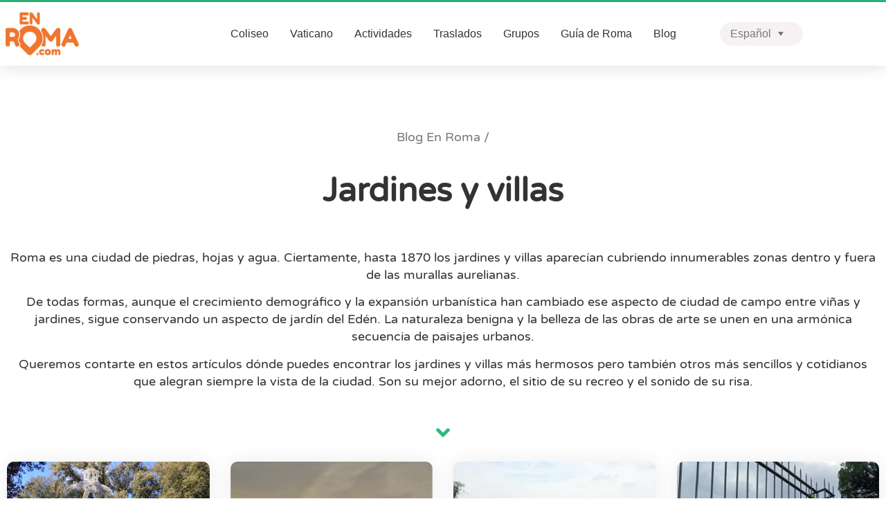

--- FILE ---
content_type: text/html; charset=UTF-8
request_url: https://www.enroma.com/tag/jardines-y-villas/
body_size: 29318
content:
<!doctype html><html lang="es-ES"><head><meta charset="UTF-8"><meta name="viewport" content="width=device-width, initial-scale=1"><link rel="profile" href="https://gmpg.org/xfn/11"><meta name='robots' content='index, follow, max-image-preview:large, max-snippet:-1, max-video-preview:-1' />  <script defer id="google_gtagjs-js-consent-mode-data-layer" src="[data-uri]"></script> <link media="all" href="https://www.enroma.com/wp-content/cache/autoptimize/css/autoptimize_0c72242bd15e11b7a1c8156af5c0ed28.css" rel="stylesheet"><title>Jardines y villas - Acordes de naturaleza y arte - EnRoma.com</title><meta name="description" content="Los jardines y villas de Roma son un abrazo entre la naturaleza y el arte para construir pequeños paraísos. Lugares amenos en donde escuchar la risa de Roma" /><link rel="canonical" href="https://www.enroma.com/tag/jardines-y-villas/" /><meta property="og:locale" content="es_ES" /><meta property="og:type" content="article" /><meta property="og:title" content="Jardines y villas - Acordes de naturaleza y arte - EnRoma.com" /><meta property="og:description" content="Los jardines y villas de Roma son un abrazo entre la naturaleza y el arte para construir pequeños paraísos. Lugares amenos en donde escuchar la risa de Roma" /><meta property="og:url" content="https://www.enroma.com/tag/jardines-y-villas/" /><meta property="og:site_name" content="EnRoma.com" /><meta property="og:image" content="https://www.enroma.com/wp-content/uploads/2021/09/edificios-romanos-scaled.webp" /><meta property="og:image:width" content="2560" /><meta property="og:image:height" content="1116" /><meta property="og:image:type" content="image/webp" /><meta name="twitter:card" content="summary_large_image" /><meta name="twitter:site" content="@guia_en_roma" /> <script type="application/ld+json" class="yoast-schema-graph">{"@context":"https://schema.org","@graph":[{"@type":"CollectionPage","@id":"https://www.enroma.com/tag/jardines-y-villas/","url":"https://www.enroma.com/tag/jardines-y-villas/","name":"Jardines y villas - Acordes de naturaleza y arte - EnRoma.com","isPartOf":{"@id":"https://www.enroma.com/#website"},"primaryImageOfPage":{"@id":"https://www.enroma.com/tag/jardines-y-villas/#primaryimage"},"image":{"@id":"https://www.enroma.com/tag/jardines-y-villas/#primaryimage"},"thumbnailUrl":"https://www.enroma.com/wp-content/uploads/2020/11/arte-y-naturaleza-villa-borghese.jpg","description":"Los jardines y villas de Roma son un abrazo entre la naturaleza y el arte para construir pequeños paraísos. Lugares amenos en donde escuchar la risa de Roma","breadcrumb":{"@id":"https://www.enroma.com/tag/jardines-y-villas/#breadcrumb"},"inLanguage":"es"},{"@type":"ImageObject","inLanguage":"es","@id":"https://www.enroma.com/tag/jardines-y-villas/#primaryimage","url":"https://www.enroma.com/wp-content/uploads/2020/11/arte-y-naturaleza-villa-borghese.jpg","contentUrl":"https://www.enroma.com/wp-content/uploads/2020/11/arte-y-naturaleza-villa-borghese.jpg","width":1200,"height":900,"caption":"arte y naturaleza villa borghese"},{"@type":"BreadcrumbList","@id":"https://www.enroma.com/tag/jardines-y-villas/#breadcrumb","itemListElement":[{"@type":"ListItem","position":1,"name":"Blog En Roma","item":"https://www.enroma.com/blog/"},{"@type":"ListItem","position":2,"name":"Jardines y villas"}]},{"@type":"WebSite","@id":"https://www.enroma.com/#website","url":"https://www.enroma.com/","name":"EnRoma.com","description":"Tu mejor opción de Tours y Actividades en Roma","publisher":{"@id":"https://www.enroma.com/#organization"},"alternateName":"Guia de Roma","potentialAction":[{"@type":"SearchAction","target":{"@type":"EntryPoint","urlTemplate":"https://www.enroma.com/?s={search_term_string}"},"query-input":{"@type":"PropertyValueSpecification","valueRequired":true,"valueName":"search_term_string"}}],"inLanguage":"es"},{"@type":"Organization","@id":"https://www.enroma.com/#organization","name":"EnRoma.com","url":"https://www.enroma.com/","logo":{"@type":"ImageObject","inLanguage":"es","@id":"https://www.enroma.com/#/schema/logo/image/","url":"https://www.enroma.com/wp-content/uploads/2019/01/logo-guia-en-roma.jpg","contentUrl":"https://www.enroma.com/wp-content/uploads/2019/01/logo-guia-en-roma.jpg","width":853,"height":425,"caption":"EnRoma.com"},"image":{"@id":"https://www.enroma.com/#/schema/logo/image/"},"sameAs":["https://www.facebook.com/EnRomaTurismo","https://x.com/guia_en_roma","https://www.instagram.com/enroma_com/","https://www.linkedin.com/company/enroma/"]}]}</script> <link rel='dns-prefetch' href='//www.googletagmanager.com' /><link rel="alternate" type="application/rss+xml" title="EnRoma.com &raquo; Feed" href="https://www.enroma.com/feed/" /><link rel="alternate" type="application/rss+xml" title="EnRoma.com &raquo; Feed de los comentarios" href="https://www.enroma.com/comments/feed/" /><link rel="alternate" type="application/rss+xml" title="EnRoma.com &raquo; Etiqueta Jardines y villas del feed" href="https://www.enroma.com/tag/jardines-y-villas/feed/" /> <script defer src="[data-uri]"></script> <link rel='stylesheet' id='elementor-post-54590-css' href='https://www.enroma.com/wp-content/cache/autoptimize/css/autoptimize_single_5de39f7161a3f9a589479e6de0fa6b61.css?ver=1768356510' media='all' /><link rel='stylesheet' id='elementor-post-77927-css' href='https://www.enroma.com/wp-content/cache/autoptimize/css/autoptimize_single_242fa8a0981c7fa51fe334db4f0e500f.css?ver=1768356510' media='all' /><link rel='stylesheet' id='elementor-post-53519-css' href='https://www.enroma.com/wp-content/cache/autoptimize/css/autoptimize_single_7d970ddcc88ae4d815fd64f67db5e6b5.css?ver=1768356510' media='all' /><link rel='stylesheet' id='elementor-post-67698-css' href='https://www.enroma.com/wp-content/cache/autoptimize/css/autoptimize_single_d9c8336639df3a9dc5dd73c147b23800.css?ver=1768380761' media='all' /><link rel='stylesheet' id='elementor-post-66112-css' href='https://www.enroma.com/wp-content/cache/autoptimize/css/autoptimize_single_7bf8d0434158c1a4bf4e8f3c0f58ffc8.css?ver=1740745672' media='all' /><link rel='stylesheet' id='elementor-post-66655-css' href='https://www.enroma.com/wp-content/cache/autoptimize/css/autoptimize_single_99db5d48d4a9dc5c3986eafa34e9a89f.css?ver=1763482146' media='all' /><link rel='stylesheet' id='elementor-post-71384-css' href='https://www.enroma.com/wp-content/cache/autoptimize/css/autoptimize_single_9bea2306bb6972aede71ddb1c51ab33e.css?ver=1736424698' media='all' /><link rel='stylesheet' id='elementor-post-75671-css' href='https://www.enroma.com/wp-content/cache/autoptimize/css/autoptimize_single_77cd5279475bba1c77147d6b89c0d3a6.css?ver=1738759957' media='all' /> <script defer id="wpml-cookie-js-extra" src="[data-uri]"></script> <script src="https://www.enroma.com/wp-content/cache/autoptimize/js/autoptimize_single_f3606e4db5e156a1b086bcfeb3b2d9b4.js?ver=482900" id="wpml-cookie-js" defer data-wp-strategy="defer"></script> <script src="https://www.enroma.com/wp-includes/js/jquery/jquery.min.js?ver=3.7.1" id="jquery-core-js"></script> <script defer src="https://www.enroma.com/wp-includes/js/jquery/jquery-migrate.min.js?ver=3.4.1" id="jquery-migrate-js"></script> <script defer id="enroma-coupon-notice-bar-js-extra" src="[data-uri]"></script> <script defer src="https://www.enroma.com/wp-content/cache/autoptimize/js/autoptimize_single_feead7c468cdd3d3dfef444c829b9df6.js?ver=1.0.0" id="enroma-coupon-notice-bar-js"></script> <script defer src="https://www.enroma.com/wp-content/plugins/sitepress-multilingual-cms/templates/language-switchers/legacy-dropdown/script.min.js?ver=1" id="wpml-legacy-dropdown-0-js"></script> 
<script defer src="https://www.googletagmanager.com/gtag/js?id=G-EEL3CMBMPM" id="google_gtagjs-js"></script> <script defer id="google_gtagjs-js-after" src="[data-uri]"></script> <script defer id="ecs_ajax_load-js-extra" src="[data-uri]"></script> <script defer src="https://www.enroma.com/wp-content/cache/autoptimize/js/autoptimize_single_6a414b257267a883c6dd13b3c66b8596.js?ver=3.1.9" id="ecs_ajax_load-js"></script> <script defer id="wpml-xdomain-data-js-extra" src="[data-uri]"></script> <script src="https://www.enroma.com/wp-content/cache/autoptimize/js/autoptimize_single_8291e3aabf2bd77ab63cba74a5191ccb.js?ver=482900" id="wpml-xdomain-data-js" defer data-wp-strategy="defer"></script> <script defer src="https://www.enroma.com/wp-content/cache/autoptimize/js/autoptimize_single_447712f49ef92d24eda0381882e5f00b.js?ver=3.1.9" id="ecs-script-js"></script> <link rel="https://api.w.org/" href="https://www.enroma.com/wp-json/" /><link rel="alternate" title="JSON" type="application/json" href="https://www.enroma.com/wp-json/wp/v2/tags/387" /><link rel="EditURI" type="application/rsd+xml" title="RSD" href="https://www.enroma.com/xmlrpc.php?rsd" /><meta name="generator" content="WordPress 6.8.3" /><meta name="generator" content="WPML ver:4.8.2 stt:1,42,2;" /><meta name="generator" content="Site Kit by Google 1.163.0" /><link rel="preload" href="/wp-content/uploads/2025/10/Outfit-Regular.woff2" as="font" type="font/woff2" crossorigin><link rel="preload" href="/wp-content/uploads/2025/10/Outfit-Bold.woff2" as="font" type="font/woff2" crossorigin><link rel="preload" href="/wp-content/uploads/2025/10/VarelaRound-Regular.woff2" as="font" type="font/woff2" crossorigin><meta property="fb:app_id" content="218677269179660" />  <script defer src="[data-uri]"></script> <link rel="icon" href="https://www.enroma.com/wp-content/uploads/2018/11/cropped-logo-en-roma-mini-1-150x150.jpg" sizes="32x32" /><link rel="icon" href="https://www.enroma.com/wp-content/uploads/2018/11/cropped-logo-en-roma-mini-1-300x300.jpg" sizes="192x192" /><link rel="apple-touch-icon" href="https://www.enroma.com/wp-content/uploads/2018/11/cropped-logo-en-roma-mini-1-300x300.jpg" /><meta name="msapplication-TileImage" content="https://www.enroma.com/wp-content/uploads/2018/11/cropped-logo-en-roma-mini-1-300x300.jpg" /></head><body class="archive tag tag-jardines-y-villas tag-387 wp-custom-logo wp-embed-responsive wp-theme-hello-elementor wp-child-theme-enroma lang-es hello-elementor-default elementor-page-67698 elementor-default elementor-template-full-width elementor-kit-54590"> <noscript> <iframe src="https://www.googletagmanager.com/ns.html?id=GTM-W25X6RC" height="0" width="0" style="display:none;visibility:hidden"></iframe> </noscript><div id="enroma-coupon-notice-bar"><div class="enroma-coupon-notice-bar-inner"> <span class="message"></span> <span class="timer"></span></div></div> <a class="skip-link screen-reader-text" href="#content">Ir al contenido</a><header data-elementor-type="header" data-elementor-id="77927" class="elementor elementor-77927 elementor-location-header" data-elementor-post-type="elementor_library"><section class="elementor-section elementor-top-section elementor-element elementor-element-39076594 elementor-section-boxed elementor-section-height-default elementor-section-height-default" data-id="39076594" data-element_type="section" data-settings="{&quot;background_background&quot;:&quot;classic&quot;}"><div class="elementor-container elementor-column-gap-default"><div class="elementor-column elementor-col-100 elementor-top-column elementor-element elementor-element-4f72836c" data-id="4f72836c" data-element_type="column"><div class="elementor-widget-wrap"></div></div></div></section><header class="elementor-section elementor-top-section elementor-element elementor-element-2209a571 elementor-section-content-middle elementor-section-boxed elementor-section-height-default elementor-section-height-default" data-id="2209a571" data-element_type="section" data-settings="{&quot;background_background&quot;:&quot;classic&quot;,&quot;sticky&quot;:&quot;top&quot;,&quot;sticky_on&quot;:[&quot;desktop&quot;,&quot;tablet&quot;,&quot;mobile&quot;],&quot;sticky_offset&quot;:0,&quot;sticky_effects_offset&quot;:0,&quot;sticky_anchor_link_offset&quot;:0}"><div class="elementor-container elementor-column-gap-no"><div class="elementor-column elementor-col-50 elementor-top-column elementor-element elementor-element-25277d59" data-id="25277d59" data-element_type="column"><div class="elementor-widget-wrap elementor-element-populated"><div class="elementor-element elementor-element-7b1fcc51 elementor-hidden-desktop elementor-widget__width-auto elementor-view-default elementor-widget elementor-widget-icon" data-id="7b1fcc51" data-element_type="widget" id="toggle-mobile-menu" data-widget_type="icon.default"><div class="elementor-widget-container"><div class="elementor-icon-wrapper"> <a class="elementor-icon" href="#elementor-action%3Aaction%3Dpopup%3Aopen%26settings%3DeyJpZCI6NjU5OTMsInRvZ2dsZSI6dHJ1ZX0%3D"> <svg aria-hidden="true" class="e-font-icon-svg e-fas-bars" viewBox="0 0 448 512" xmlns="http://www.w3.org/2000/svg"><path d="M16 132h416c8.837 0 16-7.163 16-16V76c0-8.837-7.163-16-16-16H16C7.163 60 0 67.163 0 76v40c0 8.837 7.163 16 16 16zm0 160h416c8.837 0 16-7.163 16-16v-40c0-8.837-7.163-16-16-16H16c-8.837 0-16 7.163-16 16v40c0 8.837 7.163 16 16 16zm0 160h416c8.837 0 16-7.163 16-16v-40c0-8.837-7.163-16-16-16H16c-8.837 0-16 7.163-16 16v40c0 8.837 7.163 16 16 16z"></path></svg> </a></div></div></div><div class="elementor-element elementor-element-b64887b logoflex elementor-widget__width-auto elementor-widget elementor-widget-theme-site-logo elementor-widget-image" data-id="b64887b" data-element_type="widget" data-widget_type="theme-site-logo.default"><div class="elementor-widget-container"> <a href="https://www.enroma.com"> <picture fetchpriority="high" class="attachment-full size-full wp-image-53534"> <source type="image/webp" srcset="https://www.enroma.com/wp-content/uploads/2020/01/enroma_logo_arancio-1.png.webp 600w, https://www.enroma.com/wp-content/uploads/2020/01/enroma_logo_arancio-1-300x180.png.webp 300w" sizes="(max-width: 600px) 100vw, 600px"/> <img fetchpriority="high" width="600" height="359" src="https://www.enroma.com/wp-content/uploads/2020/01/enroma_logo_arancio-1.png" alt="Tours EnRoma.com" srcset="https://www.enroma.com/wp-content/uploads/2020/01/enroma_logo_arancio-1.png 600w, https://www.enroma.com/wp-content/uploads/2020/01/enroma_logo_arancio-1-300x180.png 300w, https://www.enroma.com/wp-content/uploads/2020/01/enroma_logo_arancio-1-20x12.png 20w" sizes="(max-width: 600px) 100vw, 600px"/> </picture> </a></div></div></div></div><div class="elementor-column elementor-col-50 elementor-top-column elementor-element elementor-element-2446e4b1" data-id="2446e4b1" data-element_type="column"><div class="elementor-widget-wrap elementor-element-populated"><div class="elementor-element elementor-element-2c4d1571 elementor-nav-menu__align-center elementor-nav-menu--dropdown-none elementor-hidden-tablet elementor-hidden-mobile elementor-widget__width-auto elementor-widget elementor-widget-nav-menu" data-id="2c4d1571" data-element_type="widget" data-settings="{&quot;submenu_icon&quot;:{&quot;value&quot;:&quot;&lt;i aria-hidden=\&quot;true\&quot; class=\&quot;\&quot;&gt;&lt;\/i&gt;&quot;,&quot;library&quot;:&quot;&quot;},&quot;layout&quot;:&quot;horizontal&quot;}" data-widget_type="nav-menu.default"><div class="elementor-widget-container"><nav aria-label="Menú" class="elementor-nav-menu--main elementor-nav-menu__container elementor-nav-menu--layout-horizontal e--pointer-background e--animation-fade"><ul id="menu-1-2c4d1571" class="elementor-nav-menu"><li class="menu-item menu-item-type-taxonomy menu-item-object-enroma_product_category menu-item-53870"><a href="https://www.enroma.com/actividades/coliseo/" class="elementor-item">Coliseo</a></li><li class="menu-item menu-item-type-taxonomy menu-item-object-enroma_product_category menu-item-53871"><a href="https://www.enroma.com/actividades/vaticano/" class="elementor-item">Vaticano</a></li><li class="menu-item menu-item-type-custom menu-item-object-custom menu-item-53527"><a href="https://www.enroma.com/actividades/" class="elementor-item">Actividades</a></li><li class="menu-item menu-item-type-custom menu-item-object-custom menu-item-77729"><a href="https://www.enroma.com/reserva/traslados-en-roma/" class="elementor-item">Traslados</a></li><li class="menu-item menu-item-type-post_type menu-item-object-page menu-item-54184"><a href="https://www.enroma.com/grupos-en-roma/" class="elementor-item">Grupos</a></li><li class="menu-item menu-item-type-post_type menu-item-object-page menu-item-53524"><a href="https://www.enroma.com/guia-roma/" class="elementor-item">Guía de Roma</a></li><li class="menu-item menu-item-type-post_type menu-item-object-page current_page_parent menu-item-53529"><a href="https://www.enroma.com/blog/" class="elementor-item">Blog</a></li></ul></nav><nav class="elementor-nav-menu--dropdown elementor-nav-menu__container" aria-hidden="true"><ul id="menu-2-2c4d1571" class="elementor-nav-menu"><li class="menu-item menu-item-type-taxonomy menu-item-object-enroma_product_category menu-item-53870"><a href="https://www.enroma.com/actividades/coliseo/" class="elementor-item" tabindex="-1">Coliseo</a></li><li class="menu-item menu-item-type-taxonomy menu-item-object-enroma_product_category menu-item-53871"><a href="https://www.enroma.com/actividades/vaticano/" class="elementor-item" tabindex="-1">Vaticano</a></li><li class="menu-item menu-item-type-custom menu-item-object-custom menu-item-53527"><a href="https://www.enroma.com/actividades/" class="elementor-item" tabindex="-1">Actividades</a></li><li class="menu-item menu-item-type-custom menu-item-object-custom menu-item-77729"><a href="https://www.enroma.com/reserva/traslados-en-roma/" class="elementor-item" tabindex="-1">Traslados</a></li><li class="menu-item menu-item-type-post_type menu-item-object-page menu-item-54184"><a href="https://www.enroma.com/grupos-en-roma/" class="elementor-item" tabindex="-1">Grupos</a></li><li class="menu-item menu-item-type-post_type menu-item-object-page menu-item-53524"><a href="https://www.enroma.com/guia-roma/" class="elementor-item" tabindex="-1">Guía de Roma</a></li><li class="menu-item menu-item-type-post_type menu-item-object-page current_page_parent menu-item-53529"><a href="https://www.enroma.com/blog/" class="elementor-item" tabindex="-1">Blog</a></li></ul></nav></div></div><div class="elementor-element elementor-element-cd7c80a elementor-widget__width-initial elementor-hidden-tablet elementor-hidden-mobile elementor-widget elementor-widget-shortcode" data-id="cd7c80a" data-element_type="widget" data-widget_type="shortcode.default"><div class="elementor-widget-container"><ul class="enroma-lang-switcher"><li class="active-language" data-toggle="lang-dropdown"><span>Español</span><ul class="dropdown-pane" data-position="top" data-alignment="center" id="lang-dropdown" data-dropdown data-hover="true" data-hover-pane="true"><li><a class="notactive_lang" href="https://www.numatours.com/"><span> English</span></a></li><li><a class="notactive_lang" href="https://www.numatours.pt/"><span> Português</span></a></li></ul></li></ul><div class="elementor-shortcode"></div></div></div></div></div></div></header></header><div data-elementor-type="archive" data-elementor-id="67698" class="elementor elementor-67698 elementor-location-archive" data-elementor-post-type="elementor_library"><section class="elementor-section elementor-top-section elementor-element elementor-element-101291ab elementor-section-height-min-height elementor-section-boxed elementor-section-height-default elementor-section-items-middle" data-id="101291ab" data-element_type="section" data-settings="{&quot;background_background&quot;:&quot;classic&quot;}"><div class="elementor-container elementor-column-gap-default"><div class="elementor-column elementor-col-100 elementor-top-column elementor-element elementor-element-c6f3615" data-id="c6f3615" data-element_type="column"><div class="elementor-widget-wrap elementor-element-populated"><div class="elementor-element elementor-element-76a281cf elementor-align-center elementor-widget elementor-widget-breadcrumbs" data-id="76a281cf" data-element_type="widget" data-widget_type="breadcrumbs.default"><div class="elementor-widget-container"><nav id="breadcrumbs"><span><span><a href="https://www.enroma.com/blog/">Blog En Roma</a></span> / <span class="breadcrumb_last" aria-current="page"><strong>Jardines y villas</strong></span></span></nav></div></div><div class="elementor-element elementor-element-19e7a1c9 elementor-widget elementor-widget-heading" data-id="19e7a1c9" data-element_type="widget" data-widget_type="heading.default"><div class="elementor-widget-container"><h1 class="elementor-heading-title elementor-size-default">Jardines y villas</h1></div></div><div class="elementor-element elementor-element-1f54367d elementor-widget elementor-widget-spacer" data-id="1f54367d" data-element_type="widget" data-widget_type="spacer.default"><div class="elementor-widget-container"><div class="elementor-spacer"><div class="elementor-spacer-inner"></div></div></div></div><div class="elementor-element elementor-element-3506940e elementor-widget elementor-widget-text-editor" data-id="3506940e" data-element_type="widget" data-widget_type="text-editor.default"><div class="elementor-widget-container"><p>Roma es una ciudad de piedras, hojas y agua. Ciertamente, hasta 1870 los jardines y villas aparecían cubriendo innumerables zonas dentro y fuera de las murallas aurelianas.</p><p>De todas formas, aunque el crecimiento demográfico y la expansión urbanística han cambiado ese aspecto de ciudad de campo entre viñas y jardines, sigue conservando un aspecto de jardín del Edén. La naturaleza benigna y la belleza de las obras de arte se unen en una armónica secuencia de paisajes urbanos.</p><p>Queremos contarte en estos artículos dónde puedes encontrar los jardines y villas más hermosos pero también otros más sencillos y cotidianos que alegran siempre la vista de la ciudad. Son su mejor adorno, el sitio de su recreo y el sonido de su risa.</p></div></div><div class="elementor-element elementor-element-33d91f2d elementor-align-center dc-has-condition dc-condition-equal animated-slow elementor-invisible elementor-widget elementor-widget-button" data-id="33d91f2d" data-element_type="widget" data-settings="{&quot;_animation&quot;:&quot;fadeInDown&quot;}" data-widget_type="button.default"><div class="elementor-widget-container"><div class="elementor-button-wrapper"> <a class="elementor-button elementor-button-link elementor-size-sm" href="#all-posts"> <span class="elementor-button-content-wrapper"> <span class="elementor-button-icon"> <svg aria-hidden="true" class="e-font-icon-svg e-fas-angle-down" viewBox="0 0 320 512" xmlns="http://www.w3.org/2000/svg"><path d="M143 352.3L7 216.3c-9.4-9.4-9.4-24.6 0-33.9l22.6-22.6c9.4-9.4 24.6-9.4 33.9 0l96.4 96.4 96.4-96.4c9.4-9.4 24.6-9.4 33.9 0l22.6 22.6c9.4 9.4 9.4 24.6 0 33.9l-136 136c-9.2 9.4-24.4 9.4-33.8 0z"></path></svg> </span> </span> </a></div></div></div><div class="elementor-element elementor-element-3b071c9 elementor-grid-4 elementor-posts--thumbnail-top elementor-grid-tablet-2 elementor-grid-mobile-1 elementor-widget elementor-widget-archive-posts" data-id="3b071c9" data-element_type="widget" data-settings="{&quot;archive_custom_columns&quot;:&quot;4&quot;,&quot;archive_custom_pro_features&quot;:&quot;yes&quot;,&quot;archive_custom_link_to&quot;:&quot;yes&quot;,&quot;archive_custom_masonrys&quot;:&quot;no&quot;,&quot;archive_custom_columns_tablet&quot;:&quot;2&quot;,&quot;archive_custom_columns_mobile&quot;:&quot;1&quot;,&quot;archive_custom_row_gap&quot;:{&quot;unit&quot;:&quot;px&quot;,&quot;size&quot;:35,&quot;sizes&quot;:[]},&quot;archive_custom_row_gap_tablet&quot;:{&quot;unit&quot;:&quot;px&quot;,&quot;size&quot;:&quot;&quot;,&quot;sizes&quot;:[]},&quot;archive_custom_row_gap_mobile&quot;:{&quot;unit&quot;:&quot;px&quot;,&quot;size&quot;:&quot;&quot;,&quot;sizes&quot;:[]}}" data-widget_type="archive-posts.archive_custom"><div class="elementor-widget-container"><div class="ecs-posts elementor-posts-container elementor-posts   elementor-grid elementor-posts--skin-archive_custom" data-settings="{&quot;current_page&quot;:1,&quot;max_num_pages&quot;:1,&quot;load_method&quot;:&quot;numbers&quot;,&quot;widget_id&quot;:&quot;3b071c9&quot;,&quot;post_id&quot;:60588,&quot;theme_id&quot;:67698,&quot;change_url&quot;:&quot;true&quot;,&quot;reinit_js&quot;:false}"><article id="post-60588" class="elementor-post elementor-grid-item ecs-post-loop post-60588 post type-post status-publish format-standard has-post-thumbnail hentry category-itinerarios category-lugares-turisticos tag-jardines-y-villas"><style id="elementor-post-dynamic-66655">.elementor-66655 .elementor-element.elementor-element-056a90f .elementor-flip-box__front{background-image:url("https://www.enroma.com/wp-content/uploads/2020/11/arte-y-naturaleza-villa-borghese.jpg")}</style><div data-elementor-type="loop" data-elementor-id="66655" class="elementor elementor-66655 elementor-location-archive post-60588 post type-post status-publish format-standard has-post-thumbnail hentry category-itinerarios category-lugares-turisticos tag-jardines-y-villas" data-elementor-post-type="elementor_library"><section class="elementor-section elementor-top-section elementor-element elementor-element-93f8384 elementor-section-boxed elementor-section-height-default elementor-section-height-default" data-id="93f8384" data-element_type="section" data-settings="{&quot;background_background&quot;:&quot;classic&quot;}"><div class="elementor-container elementor-column-gap-no"><div class="elementor-column elementor-col-100 elementor-top-column elementor-element elementor-element-36a1ded" data-id="36a1ded" data-element_type="column" data-settings="{&quot;background_background&quot;:&quot;classic&quot;}"><div class="elementor-widget-wrap elementor-element-populated"><style>#post-60588 .elementor-66655 .elementor-element.elementor-element-056a90f .elementor-flip-box__front{background-image:url("https://www.enroma.com/wp-content/uploads/2020/11/arte-y-naturaleza-villa-borghese.jpg")}</style><div class="elementor-element elementor-element-056a90f elementor-flip-box--effect-fade elementor-widget elementor-widget-flip-box" data-id="056a90f" data-element_type="widget" id="post-bucle-picture-simple" data-widget_type="flip-box.default"><div class="elementor-widget-container"><div class="elementor-flip-box" tabindex="0"><div class="elementor-flip-box__layer elementor-flip-box__front"><div class="elementor-flip-box__layer__overlay"><div class="elementor-flip-box__layer__inner"></div></div></div> <a class="elementor-flip-box__layer elementor-flip-box__back" href="https://www.enroma.com/volver-a-la-naturaleza-a-traves-del-arte-en-roma/"><div class="elementor-flip-box__layer__overlay"><div class="elementor-flip-box__layer__inner"><h3 class="elementor-flip-box__layer__title"> +</h3></div></div> </a></div></div></div><div class="elementor-element elementor-element-fe1cbc7 elementor-widget elementor-widget-heading" data-id="fe1cbc7" data-element_type="widget" data-widget_type="heading.default"><div class="elementor-widget-container"><h3 class="elementor-heading-title elementor-size-default"><a href="https://www.enroma.com/volver-a-la-naturaleza-a-traves-del-arte-en-roma/">Volver a la naturaleza a través del arte en Roma</a></h3></div></div></div></div></div></section></div></article><article id="post-38380" class="elementor-post elementor-grid-item ecs-post-loop post-38380 post type-post status-publish format-standard has-post-thumbnail hentry category-consejos-para-tu-viaje tag-gratis tag-jardines-y-villas tag-vistas"><div data-elementor-type="loop" data-elementor-id="66655" class="elementor elementor-66655 elementor-location-archive post-38380 post type-post status-publish format-standard has-post-thumbnail hentry category-consejos-para-tu-viaje tag-gratis tag-jardines-y-villas tag-vistas" data-elementor-post-type="elementor_library"><section class="elementor-section elementor-top-section elementor-element elementor-element-93f8384 elementor-section-boxed elementor-section-height-default elementor-section-height-default" data-id="93f8384" data-element_type="section" data-settings="{&quot;background_background&quot;:&quot;classic&quot;}"><div class="elementor-container elementor-column-gap-no"><div class="elementor-column elementor-col-100 elementor-top-column elementor-element elementor-element-36a1ded" data-id="36a1ded" data-element_type="column" data-settings="{&quot;background_background&quot;:&quot;classic&quot;}"><div class="elementor-widget-wrap elementor-element-populated"><style>#post-38380 .elementor-66655 .elementor-element.elementor-element-056a90f .elementor-flip-box__front{background-image:url("https://www.enroma.com/wp-content/uploads/2018/09/plaza-san-pedro-alba.jpg")}</style><div class="elementor-element elementor-element-056a90f elementor-flip-box--effect-fade elementor-widget elementor-widget-flip-box" data-id="056a90f" data-element_type="widget" id="post-bucle-picture-simple" data-widget_type="flip-box.default"><div class="elementor-widget-container"><div class="elementor-flip-box" tabindex="0"><div class="elementor-flip-box__layer elementor-flip-box__front"><div class="elementor-flip-box__layer__overlay"><div class="elementor-flip-box__layer__inner"></div></div></div> <a class="elementor-flip-box__layer elementor-flip-box__back" href="https://www.enroma.com/amanecer-en-roma/"><div class="elementor-flip-box__layer__overlay"><div class="elementor-flip-box__layer__inner"><h3 class="elementor-flip-box__layer__title"> +</h3></div></div> </a></div></div></div><div class="elementor-element elementor-element-fe1cbc7 elementor-widget elementor-widget-heading" data-id="fe1cbc7" data-element_type="widget" data-widget_type="heading.default"><div class="elementor-widget-container"><h3 class="elementor-heading-title elementor-size-default"><a href="https://www.enroma.com/amanecer-en-roma/">Amanecer en Roma</a></h3></div></div></div></div></div></section></div></article><article id="post-25987" class="elementor-post elementor-grid-item ecs-post-loop post-25987 post type-post status-publish format-standard has-post-thumbnail hentry category-palacios tag-artistas-en-roma tag-jardines-y-villas"><div data-elementor-type="loop" data-elementor-id="66655" class="elementor elementor-66655 elementor-location-archive post-25987 post type-post status-publish format-standard has-post-thumbnail hentry category-palacios tag-artistas-en-roma tag-jardines-y-villas" data-elementor-post-type="elementor_library"><section class="elementor-section elementor-top-section elementor-element elementor-element-93f8384 elementor-section-boxed elementor-section-height-default elementor-section-height-default" data-id="93f8384" data-element_type="section" data-settings="{&quot;background_background&quot;:&quot;classic&quot;}"><div class="elementor-container elementor-column-gap-no"><div class="elementor-column elementor-col-100 elementor-top-column elementor-element elementor-element-36a1ded" data-id="36a1ded" data-element_type="column" data-settings="{&quot;background_background&quot;:&quot;classic&quot;}"><div class="elementor-widget-wrap elementor-element-populated"><style>#post-25987 .elementor-66655 .elementor-element.elementor-element-056a90f .elementor-flip-box__front{background-image:url("https://www.enroma.com/wp-content/uploads/2018/03/villa-albani-jardin.jpg")}</style><div class="elementor-element elementor-element-056a90f elementor-flip-box--effect-fade elementor-widget elementor-widget-flip-box" data-id="056a90f" data-element_type="widget" id="post-bucle-picture-simple" data-widget_type="flip-box.default"><div class="elementor-widget-container"><div class="elementor-flip-box" tabindex="0"><div class="elementor-flip-box__layer elementor-flip-box__front"><div class="elementor-flip-box__layer__overlay"><div class="elementor-flip-box__layer__inner"></div></div></div> <a class="elementor-flip-box__layer elementor-flip-box__back" href="https://www.enroma.com/jugando-al-escondite-villa-albani-perugino/"><div class="elementor-flip-box__layer__overlay"><div class="elementor-flip-box__layer__inner"><h3 class="elementor-flip-box__layer__title"> +</h3></div></div> </a></div></div></div><div class="elementor-element elementor-element-fe1cbc7 elementor-widget elementor-widget-heading" data-id="fe1cbc7" data-element_type="widget" data-widget_type="heading.default"><div class="elementor-widget-container"><h3 class="elementor-heading-title elementor-size-default"><a href="https://www.enroma.com/jugando-al-escondite-villa-albani-perugino/">Villa Albani. Jugando al escondite con el Perugino</a></h3></div></div></div></div></div></section></div></article><article id="post-17596" class="elementor-post elementor-grid-item ecs-post-loop post-17596 post type-post status-publish format-standard has-post-thumbnail hentry category-lugares-turisticos tag-gratis tag-jardines-y-villas tag-paisajes-parajes-naturales"><div data-elementor-type="loop" data-elementor-id="66655" class="elementor elementor-66655 elementor-location-archive post-17596 post type-post status-publish format-standard has-post-thumbnail hentry category-lugares-turisticos tag-gratis tag-jardines-y-villas tag-paisajes-parajes-naturales" data-elementor-post-type="elementor_library"><section class="elementor-section elementor-top-section elementor-element elementor-element-93f8384 elementor-section-boxed elementor-section-height-default elementor-section-height-default" data-id="93f8384" data-element_type="section" data-settings="{&quot;background_background&quot;:&quot;classic&quot;}"><div class="elementor-container elementor-column-gap-no"><div class="elementor-column elementor-col-100 elementor-top-column elementor-element elementor-element-36a1ded" data-id="36a1ded" data-element_type="column" data-settings="{&quot;background_background&quot;:&quot;classic&quot;}"><div class="elementor-widget-wrap elementor-element-populated"><style>#post-17596 .elementor-66655 .elementor-element.elementor-element-056a90f .elementor-flip-box__front{background-image:url("https://www.enroma.com/wp-content/uploads/2021/05/roseto-comunale-roma.jpg")}</style><div class="elementor-element elementor-element-056a90f elementor-flip-box--effect-fade elementor-widget elementor-widget-flip-box" data-id="056a90f" data-element_type="widget" id="post-bucle-picture-simple" data-widget_type="flip-box.default"><div class="elementor-widget-container"><div class="elementor-flip-box" tabindex="0"><div class="elementor-flip-box__layer elementor-flip-box__front"><div class="elementor-flip-box__layer__overlay"><div class="elementor-flip-box__layer__inner"></div></div></div> <a class="elementor-flip-box__layer elementor-flip-box__back" href="https://www.enroma.com/rosaleda-de-roma/"><div class="elementor-flip-box__layer__overlay"><div class="elementor-flip-box__layer__inner"><h3 class="elementor-flip-box__layer__title"> +</h3></div></div> </a></div></div></div><div class="elementor-element elementor-element-fe1cbc7 elementor-widget elementor-widget-heading" data-id="fe1cbc7" data-element_type="widget" data-widget_type="heading.default"><div class="elementor-widget-container"><h3 class="elementor-heading-title elementor-size-default"><a href="https://www.enroma.com/rosaleda-de-roma/">Rosaleda de Roma</a></h3></div></div></div></div></div></section></div></article></div></div></div></div></div></div></section><section class="elementor-section elementor-top-section elementor-element elementor-element-3ea7e0d1 elementor-section-content-middle elementor-hidden-tablet elementor-section-boxed elementor-section-height-default elementor-section-height-default" data-id="3ea7e0d1" data-element_type="section" id="all-posts" data-settings="{&quot;background_background&quot;:&quot;classic&quot;}"><div class="elementor-container elementor-column-gap-no"><div class="elementor-column elementor-col-100 elementor-top-column elementor-element elementor-element-98c942" data-id="98c942" data-element_type="column"><div class="elementor-widget-wrap elementor-element-populated"><div class="elementor-element elementor-element-3f6a607e elementor-widget elementor-widget-heading" data-id="3f6a607e" data-element_type="widget" data-widget_type="heading.default"><div class="elementor-widget-container"><h3 class="elementor-heading-title elementor-size-default">Nuestras propuestas para Jardines y villas:</h3></div></div></div></div></div></section><section class="elementor-section elementor-top-section elementor-element elementor-element-42e2c2c5 elementor-section-content-middle elementor-hidden-tablet elementor-section-boxed elementor-section-height-default elementor-section-height-default" data-id="42e2c2c5" data-element_type="section" data-settings="{&quot;background_background&quot;:&quot;classic&quot;}"><div class="elementor-container elementor-column-gap-no"><div class="elementor-column elementor-col-100 elementor-top-column elementor-element elementor-element-688400be" data-id="688400be" data-element_type="column"><div class="elementor-widget-wrap elementor-element-populated"><div class="elementor-element elementor-element-4192a0a1 elementor-grid-4 elementor-posts--thumbnail-top elementor-grid-tablet-2 elementor-grid-mobile-1 elementor-widget elementor-widget-posts" data-id="4192a0a1" data-element_type="widget" data-settings="{&quot;custom_columns&quot;:&quot;4&quot;,&quot;custom_columns_tablet&quot;:&quot;2&quot;,&quot;custom_columns_mobile&quot;:&quot;1&quot;,&quot;custom_row_gap&quot;:{&quot;unit&quot;:&quot;px&quot;,&quot;size&quot;:35,&quot;sizes&quot;:[]},&quot;custom_row_gap_tablet&quot;:{&quot;unit&quot;:&quot;px&quot;,&quot;size&quot;:&quot;&quot;,&quot;sizes&quot;:[]},&quot;custom_row_gap_mobile&quot;:{&quot;unit&quot;:&quot;px&quot;,&quot;size&quot;:&quot;&quot;,&quot;sizes&quot;:[]}}" data-widget_type="posts.custom"><div class="elementor-widget-container"><div class="ecs-posts elementor-posts-container elementor-posts   elementor-grid elementor-posts--skin-custom" data-settings="{&quot;current_page&quot;:1,&quot;max_num_pages&quot;:3,&quot;load_method&quot;:&quot;&quot;,&quot;widget_id&quot;:&quot;4192a0a1&quot;,&quot;post_id&quot;:60588,&quot;theme_id&quot;:67698,&quot;change_url&quot;:false,&quot;reinit_js&quot;:false}"><article id="post-49886" class="elementor-post elementor-grid-item ecs-post-loop post-49886 enroma_product type-enroma_product status-publish has-post-thumbnail hentry enroma_product_tag-sin-colas enroma_product_tag-semi-privado enroma_product_tag-roma-con-ninos enroma_product_tag-enroma-original enroma_product_category-coliseo enroma_product_category-tours-otras-romas"><div data-elementor-type="loop" data-elementor-id="66112" class="elementor elementor-66112 elementor-location-archive post-49886 enroma_product type-enroma_product status-publish has-post-thumbnail hentry enroma_product_tag-sin-colas enroma_product_tag-semi-privado enroma_product_tag-roma-con-ninos enroma_product_tag-enroma-original enroma_product_category-coliseo enroma_product_category-tours-otras-romas" data-elementor-post-type="elementor_library"><section class="elementor-section elementor-top-section elementor-element elementor-element-2da098aa elementor-section-full_width activity-card card-2 elementor-section-height-default elementor-section-height-default" data-id="2da098aa" data-element_type="section"><div class="elementor-container elementor-column-gap-no"><div class="elementor-column elementor-col-100 elementor-top-column elementor-element elementor-element-36b78e1e" data-id="36b78e1e" data-element_type="column"><div class="elementor-widget-wrap elementor-element-populated"><section class="elementor-section elementor-inner-section elementor-element elementor-element-1a27b573 elementor-section-full_width picture-cage elementor-section-height-default elementor-section-height-default" data-id="1a27b573" data-element_type="section"><div class="elementor-container elementor-column-gap-no"><div class="elementor-column elementor-col-100 elementor-inner-column elementor-element elementor-element-27398df" data-id="27398df" data-element_type="column"><div class="elementor-widget-wrap elementor-element-populated"><div class="elementor-element elementor-element-55a1b2c0 activity-tems elementor-widget elementor-widget-shortcode" data-id="55a1b2c0" data-element_type="widget" data-widget_type="shortcode.default"><div class="elementor-widget-container"><div class="elementor-shortcode"><ul class="activity-tag-links"><li class="activity_tag tag_sin-colas"><a href="https://www.enroma.com/actividades-tipo/sin-colas/" class="activity-tag-link">Sin colas</a></li><li class="activity_tag tag_semi-privado"><a href="https://www.enroma.com/actividades-tipo/semi-privado/" class="activity-tag-link">Semi Privado</a></li><li class="activity_tag tag_roma-con-ninos"><a href="https://www.enroma.com/actividades-tipo/roma-con-ninos/" class="activity-tag-link">Ideal para niños</a></li></ul></div></div></div><div class="elementor-element elementor-element-5c0cfb56 elementor-hidden-mobile elementor-widget elementor-widget-theme-post-featured-image elementor-widget-image" data-id="5c0cfb56" data-element_type="widget" data-widget_type="theme-post-featured-image.default"><div class="elementor-widget-container"> <a href="https://www.enroma.com/reserva/tour-coliseo-para-ninos/"> <img src="https://www.enroma.com/wp-content/uploads/elementor/thumbs/tour-coliseo-para-ninos-q23szdgdiy747c1jgte7dv8q5kq19ohhy79v1ncp7k.jpeg" title="tour coliseo para niños" alt="tour coliseo para niños" loading="lazy" /> </a></div></div><div class="elementor-element elementor-element-fd3d637 elementor-hidden-desktop elementor-hidden-tablet elementor-widget elementor-widget-theme-post-featured-image elementor-widget-image" data-id="fd3d637" data-element_type="widget" data-widget_type="theme-post-featured-image.default"><div class="elementor-widget-container"> <a href="https://www.enroma.com/reserva/tour-coliseo-para-ninos/"> <img src="https://www.enroma.com/wp-content/uploads/elementor/thumbs/tour-coliseo-para-ninos-q23szdgdiy747c1jgte7dv8q5kq19ohhy79v1ncp7k.jpeg" title="tour coliseo para niños" alt="tour coliseo para niños" loading="lazy" /> </a></div></div><div class="elementor-element elementor-element-79ba180b activity-duration elementor-widget elementor-widget-shortcode" data-id="79ba180b" data-element_type="widget" data-widget_type="shortcode.default"><div class="elementor-widget-container"><div class="elementor-shortcode"><a class="duration" href="https://www.enroma.com/reserva/tour-coliseo-para-ninos/">3 horas</a></div></div></div><div class="elementor-element elementor-element-305ba1fb EnRomaOriginales-badge elementor-widget elementor-widget-shortcode" data-id="305ba1fb" data-element_type="widget" data-widget_type="shortcode.default"><div class="elementor-widget-container"><div class="elementor-shortcode"><div class="enroma-originales-badge"><h6 class="title"><a href="https://www.enroma.com/reserva/tour-coliseo-para-ninos/">EnRoma Originales</a></h6><p class="tooltip"><span>Tours ideados, organizados y realizados totalmente por nosotros desde Roma, sin intermediarios. Garantía de calidad y originalidad.</span></p></div></div></div></div></div></div></div></section><div class="elementor-element elementor-element-2fff67c5 activity-title elementor-widget elementor-widget-heading" data-id="2fff67c5" data-element_type="widget" data-widget_type="heading.default"><div class="elementor-widget-container"><h2 class="elementor-heading-title elementor-size-default"><a href="https://www.enroma.com/reserva/tour-coliseo-para-ninos/">Tour Coliseo y Foro Romano adaptado a niños – Tour de grupo</a></h2></div></div><div class="elementor-element elementor-element-2caceaf3 activity-rating elementor-widget elementor-widget-shortcode" data-id="2caceaf3" data-element_type="widget" data-widget_type="shortcode.default"><div class="elementor-widget-container"><div class="elementor-shortcode"><div class="header-section__rating"><span class="header-section__rating__link"><span class="average">9,7</span><span class="rating-stars rating-4.87"><span class="star-stack"> <span class="star-r"></span> <span class="star-s"></span></span><span class="star-stack"> <span class="star-r"></span> <span class="star-s"></span></span><span class="star-stack"> <span class="star-r"></span> <span class="star-s"></span></span><span class="star-stack"> <span class="star-r"></span> <span class="star-s"></span></span><span class="star-stack"> <span class="star-r"></span> <span class="star-s"></span></span></span><span class="comments_count">151 comentarios</span></span></div></div></div></div><div class="elementor-element elementor-element-3cbd7ac8 activity-price elementor-widget elementor-widget-shortcode" data-id="3cbd7ac8" data-element_type="widget" data-widget_type="shortcode.default"><div class="elementor-widget-container"><div class="elementor-shortcode"><span class="firstprice"><span class="pricename">desde</span><span class="pricecost">59<span class="currency">€</span></span></span></div></div></div><div class="elementor-element elementor-element-198d3274 activity-cancellation dc-has-condition dc-condition-not_empty elementor-widget elementor-widget-shortcode" data-id="198d3274" data-element_type="widget" data-widget_type="shortcode.default"><div class="elementor-widget-container"><div class="elementor-shortcode"><div class="activity-cancelaciones-badge"><span class="free-cancelation-badge"><span class="cancelation-title">Cancelación gratuita</span><span class="cancelation-condition"></span></span></div></div></div></div></div></div></div></section></div></article><article id="post-5732" class="elementor-post elementor-grid-item ecs-post-loop post-5732 enroma_product type-enroma_product status-publish has-post-thumbnail hentry enroma_product_tag-mas-vendido enroma_product_tag-enroma-original enroma_product_category-tours-otras-romas enroma_product_category-catacumbas"><div data-elementor-type="loop" data-elementor-id="66112" class="elementor elementor-66112 elementor-location-archive post-5732 enroma_product type-enroma_product status-publish has-post-thumbnail hentry enroma_product_tag-mas-vendido enroma_product_tag-enroma-original enroma_product_category-tours-otras-romas enroma_product_category-catacumbas" data-elementor-post-type="elementor_library"><section class="elementor-section elementor-top-section elementor-element elementor-element-2da098aa elementor-section-full_width activity-card card-2 elementor-section-height-default elementor-section-height-default" data-id="2da098aa" data-element_type="section"><div class="elementor-container elementor-column-gap-no"><div class="elementor-column elementor-col-100 elementor-top-column elementor-element elementor-element-36b78e1e" data-id="36b78e1e" data-element_type="column"><div class="elementor-widget-wrap elementor-element-populated"><section class="elementor-section elementor-inner-section elementor-element elementor-element-1a27b573 elementor-section-full_width picture-cage elementor-section-height-default elementor-section-height-default" data-id="1a27b573" data-element_type="section"><div class="elementor-container elementor-column-gap-no"><div class="elementor-column elementor-col-100 elementor-inner-column elementor-element elementor-element-27398df" data-id="27398df" data-element_type="column"><div class="elementor-widget-wrap elementor-element-populated"><div class="elementor-element elementor-element-55a1b2c0 activity-tems elementor-widget elementor-widget-shortcode" data-id="55a1b2c0" data-element_type="widget" data-widget_type="shortcode.default"><div class="elementor-widget-container"><div class="elementor-shortcode"><ul class="activity-tag-links"><li class="activity_tag tag_mas-vendido"><a href="https://www.enroma.com/actividades-tipo/mas-vendido/" class="activity-tag-link">Más Vendido</a></li></ul></div></div></div><div class="elementor-element elementor-element-5c0cfb56 elementor-hidden-mobile elementor-widget elementor-widget-theme-post-featured-image elementor-widget-image" data-id="5c0cfb56" data-element_type="widget" data-widget_type="theme-post-featured-image.default"><div class="elementor-widget-container"> <a href="https://www.enroma.com/reserva/basilicas-y-catacumbas/"> <img src="https://www.enroma.com/wp-content/uploads/elementor/thumbs/excursion-catacumbas-y-via-Appia-pmkssqv9ngiwf61t3eh1qi9aos8c6wbahisy6b68ww.webp" title="excursión catacumbas y via Appia" alt="excursión catacumbas y via Appia" loading="lazy" /> </a></div></div><div class="elementor-element elementor-element-fd3d637 elementor-hidden-desktop elementor-hidden-tablet elementor-widget elementor-widget-theme-post-featured-image elementor-widget-image" data-id="fd3d637" data-element_type="widget" data-widget_type="theme-post-featured-image.default"><div class="elementor-widget-container"> <a href="https://www.enroma.com/reserva/basilicas-y-catacumbas/"> <img src="https://www.enroma.com/wp-content/uploads/elementor/thumbs/excursion-catacumbas-y-via-Appia-pmkssqv9ngiwf61t3eh1qi9aos8c6wbahisy6b68ww.webp" title="excursión catacumbas y via Appia" alt="excursión catacumbas y via Appia" loading="lazy" /> </a></div></div><div class="elementor-element elementor-element-79ba180b activity-duration elementor-widget elementor-widget-shortcode" data-id="79ba180b" data-element_type="widget" data-widget_type="shortcode.default"><div class="elementor-widget-container"><div class="elementor-shortcode"><a class="duration" href="https://www.enroma.com/reserva/basilicas-y-catacumbas/">2 horas</a></div></div></div><div class="elementor-element elementor-element-305ba1fb EnRomaOriginales-badge elementor-widget elementor-widget-shortcode" data-id="305ba1fb" data-element_type="widget" data-widget_type="shortcode.default"><div class="elementor-widget-container"><div class="elementor-shortcode"><div class="enroma-originales-badge"><h6 class="title"><a href="https://www.enroma.com/reserva/basilicas-y-catacumbas/">EnRoma Originales</a></h6><p class="tooltip"><span>Tours ideados, organizados y realizados totalmente por nosotros desde Roma, sin intermediarios. Garantía de calidad y originalidad.</span></p></div></div></div></div></div></div></div></section><div class="elementor-element elementor-element-2fff67c5 activity-title elementor-widget elementor-widget-heading" data-id="2fff67c5" data-element_type="widget" data-widget_type="heading.default"><div class="elementor-widget-container"><h2 class="elementor-heading-title elementor-size-default"><a href="https://www.enroma.com/reserva/basilicas-y-catacumbas/">Tour por la Via Appia y las Catacumbas de Roma</a></h2></div></div><div class="elementor-element elementor-element-2caceaf3 activity-rating elementor-widget elementor-widget-shortcode" data-id="2caceaf3" data-element_type="widget" data-widget_type="shortcode.default"><div class="elementor-widget-container"><div class="elementor-shortcode"><div class="header-section__rating"><span class="header-section__rating__link"><span class="average">9,3</span><span class="rating-stars rating-4.63"><span class="star-stack"> <span class="star-r"></span> <span class="star-s"></span></span><span class="star-stack"> <span class="star-r"></span> <span class="star-s"></span></span><span class="star-stack"> <span class="star-r"></span> <span class="star-s"></span></span><span class="star-stack"> <span class="star-r"></span> <span class="star-s"></span></span><span class="star-stack"> <span class="star-r"></span> <span class="star-s half"></span></span></span><span class="comments_count">107 comentarios</span></span></div></div></div></div><div class="elementor-element elementor-element-3cbd7ac8 activity-price elementor-widget elementor-widget-shortcode" data-id="3cbd7ac8" data-element_type="widget" data-widget_type="shortcode.default"><div class="elementor-widget-container"><div class="elementor-shortcode"><span class="firstprice"><span class="pricename">Desde</span><span class="pricecost">39<span class="currency">€</span></span></span></div></div></div><div class="elementor-element elementor-element-198d3274 activity-cancellation dc-has-condition dc-condition-not_empty elementor-widget elementor-widget-shortcode" data-id="198d3274" data-element_type="widget" data-widget_type="shortcode.default"><div class="elementor-widget-container"><div class="elementor-shortcode"><div class="activity-cancelaciones-badge"><span class="free-cancelation-badge"><span class="cancelation-title">Cancelación gratuita</span><span class="cancelation-condition">Podrá cancelar su reserva sin gastos hasta 7 días antes del inicio del tour</span></span></div></div></div></div></div></div></div></section></div></article><article id="post-49895" class="elementor-post elementor-grid-item ecs-post-loop post-49895 enroma_product type-enroma_product status-publish has-post-thumbnail hentry enroma_product_tag-semi-privado enroma_product_tag-roma-con-ninos enroma_product_tag-enroma-original enroma_product_category-tours-otras-romas"><div data-elementor-type="loop" data-elementor-id="66112" class="elementor elementor-66112 elementor-location-archive post-49895 enroma_product type-enroma_product status-publish has-post-thumbnail hentry enroma_product_tag-semi-privado enroma_product_tag-roma-con-ninos enroma_product_tag-enroma-original enroma_product_category-tours-otras-romas" data-elementor-post-type="elementor_library"><section class="elementor-section elementor-top-section elementor-element elementor-element-2da098aa elementor-section-full_width activity-card card-2 elementor-section-height-default elementor-section-height-default" data-id="2da098aa" data-element_type="section"><div class="elementor-container elementor-column-gap-no"><div class="elementor-column elementor-col-100 elementor-top-column elementor-element elementor-element-36b78e1e" data-id="36b78e1e" data-element_type="column"><div class="elementor-widget-wrap elementor-element-populated"><section class="elementor-section elementor-inner-section elementor-element elementor-element-1a27b573 elementor-section-full_width picture-cage elementor-section-height-default elementor-section-height-default" data-id="1a27b573" data-element_type="section"><div class="elementor-container elementor-column-gap-no"><div class="elementor-column elementor-col-100 elementor-inner-column elementor-element elementor-element-27398df" data-id="27398df" data-element_type="column"><div class="elementor-widget-wrap elementor-element-populated"><div class="elementor-element elementor-element-55a1b2c0 activity-tems elementor-widget elementor-widget-shortcode" data-id="55a1b2c0" data-element_type="widget" data-widget_type="shortcode.default"><div class="elementor-widget-container"><div class="elementor-shortcode"><ul class="activity-tag-links"><li class="activity_tag tag_semi-privado"><a href="https://www.enroma.com/actividades-tipo/semi-privado/" class="activity-tag-link">Semi Privado</a></li><li class="activity_tag tag_roma-con-ninos"><a href="https://www.enroma.com/actividades-tipo/roma-con-ninos/" class="activity-tag-link">Ideal para niños</a></li></ul></div></div></div><div class="elementor-element elementor-element-5c0cfb56 elementor-hidden-mobile elementor-widget elementor-widget-theme-post-featured-image elementor-widget-image" data-id="5c0cfb56" data-element_type="widget" data-widget_type="theme-post-featured-image.default"><div class="elementor-widget-container"> <a href="https://www.enroma.com/reserva/tour-centro-de-roma-para-ninos/"> <img src="https://www.enroma.com/wp-content/uploads/elementor/thumbs/Plazas-9.9.21-1-scaled-q2htci27g1xqe9sulc24bz9vw2jtm70wzn3b6plj8g.jpg" title="Processed with VSCO with  preset" alt="Processed with VSCO with  preset" loading="lazy" /> </a></div></div><div class="elementor-element elementor-element-fd3d637 elementor-hidden-desktop elementor-hidden-tablet elementor-widget elementor-widget-theme-post-featured-image elementor-widget-image" data-id="fd3d637" data-element_type="widget" data-widget_type="theme-post-featured-image.default"><div class="elementor-widget-container"> <a href="https://www.enroma.com/reserva/tour-centro-de-roma-para-ninos/"> <img src="https://www.enroma.com/wp-content/uploads/elementor/thumbs/Plazas-9.9.21-1-scaled-q2htci27g1xqe9sulc24bz9vw2jtm70wzn3b6plj8g.jpg" title="Processed with VSCO with  preset" alt="Processed with VSCO with  preset" loading="lazy" /> </a></div></div><div class="elementor-element elementor-element-79ba180b activity-duration elementor-widget elementor-widget-shortcode" data-id="79ba180b" data-element_type="widget" data-widget_type="shortcode.default"><div class="elementor-widget-container"><div class="elementor-shortcode"><a class="duration" href="https://www.enroma.com/reserva/tour-centro-de-roma-para-ninos/">3 horas</a></div></div></div><div class="elementor-element elementor-element-305ba1fb EnRomaOriginales-badge elementor-widget elementor-widget-shortcode" data-id="305ba1fb" data-element_type="widget" data-widget_type="shortcode.default"><div class="elementor-widget-container"><div class="elementor-shortcode"><div class="enroma-originales-badge"><h6 class="title"><a href="https://www.enroma.com/reserva/tour-centro-de-roma-para-ninos/">EnRoma Originales</a></h6><p class="tooltip"><span>Tours ideados, organizados y realizados totalmente por nosotros desde Roma, sin intermediarios. Garantía de calidad y originalidad.</span></p></div></div></div></div></div></div></div></section><div class="elementor-element elementor-element-2fff67c5 activity-title elementor-widget elementor-widget-heading" data-id="2fff67c5" data-element_type="widget" data-widget_type="heading.default"><div class="elementor-widget-container"><h2 class="elementor-heading-title elementor-size-default"><a href="https://www.enroma.com/reserva/tour-centro-de-roma-para-ninos/">Viaje al Centro del Mundo: Tour de grupo centro de Roma para niños</a></h2></div></div><div class="elementor-element elementor-element-2caceaf3 activity-rating elementor-widget elementor-widget-shortcode" data-id="2caceaf3" data-element_type="widget" data-widget_type="shortcode.default"><div class="elementor-widget-container"><div class="elementor-shortcode"><div class="header-section__rating"><span class="header-section__rating__link"><span class="average">9,4</span><span class="rating-stars rating-4.71"><span class="star-stack"> <span class="star-r"></span> <span class="star-s"></span></span><span class="star-stack"> <span class="star-r"></span> <span class="star-s"></span></span><span class="star-stack"> <span class="star-r"></span> <span class="star-s"></span></span><span class="star-stack"> <span class="star-r"></span> <span class="star-s"></span></span><span class="star-stack"> <span class="star-r"></span> <span class="star-s half"></span></span></span><span class="comments_count">42 comentarios</span></span></div></div></div></div><div class="elementor-element elementor-element-3cbd7ac8 activity-price elementor-widget elementor-widget-shortcode" data-id="3cbd7ac8" data-element_type="widget" data-widget_type="shortcode.default"><div class="elementor-widget-container"><div class="elementor-shortcode"><span class="firstprice"><span class="pricename">Desde</span><span class="pricecost">45<span class="currency">€</span></span></span></div></div></div><div class="elementor-element elementor-element-198d3274 activity-cancellation dc-has-condition dc-condition-not_empty elementor-widget elementor-widget-shortcode" data-id="198d3274" data-element_type="widget" data-widget_type="shortcode.default"><div class="elementor-widget-container"><div class="elementor-shortcode"><div class="activity-cancelaciones-badge"><span class="free-cancelation-badge"><span class="cancelation-title">Cancelación gratuita</span><span class="cancelation-condition">Podrá cancelar su reserva sin gastos hasta 72 horas antes del inicio del tour</span></span></div></div></div></div></div></div></div></section></div></article><article id="post-77633" class="elementor-post elementor-grid-item ecs-post-loop post-77633 enroma_product type-enroma_product status-publish has-post-thumbnail hentry enroma_product_tag-enroma-original enroma_product_category-tours-otras-romas enroma_product_category-gastronomia-en-roma"><div data-elementor-type="loop" data-elementor-id="66112" class="elementor elementor-66112 elementor-location-archive post-77633 enroma_product type-enroma_product status-publish has-post-thumbnail hentry enroma_product_tag-enroma-original enroma_product_category-tours-otras-romas enroma_product_category-gastronomia-en-roma" data-elementor-post-type="elementor_library"><section class="elementor-section elementor-top-section elementor-element elementor-element-2da098aa elementor-section-full_width activity-card card-2 elementor-section-height-default elementor-section-height-default" data-id="2da098aa" data-element_type="section"><div class="elementor-container elementor-column-gap-no"><div class="elementor-column elementor-col-100 elementor-top-column elementor-element elementor-element-36b78e1e" data-id="36b78e1e" data-element_type="column"><div class="elementor-widget-wrap elementor-element-populated"><section class="elementor-section elementor-inner-section elementor-element elementor-element-1a27b573 elementor-section-full_width picture-cage elementor-section-height-default elementor-section-height-default" data-id="1a27b573" data-element_type="section"><div class="elementor-container elementor-column-gap-no"><div class="elementor-column elementor-col-100 elementor-inner-column elementor-element elementor-element-27398df" data-id="27398df" data-element_type="column"><div class="elementor-widget-wrap elementor-element-populated"><div class="elementor-element elementor-element-55a1b2c0 activity-tems elementor-widget elementor-widget-shortcode" data-id="55a1b2c0" data-element_type="widget" data-widget_type="shortcode.default"><div class="elementor-widget-container"><div class="elementor-shortcode"><ul class="activity-tag-links"></ul></div></div></div><div class="elementor-element elementor-element-5c0cfb56 elementor-hidden-mobile elementor-widget elementor-widget-theme-post-featured-image elementor-widget-image" data-id="5c0cfb56" data-element_type="widget" data-widget_type="theme-post-featured-image.default"><div class="elementor-widget-container"> <a href="https://www.enroma.com/reserva/tour-gastronomico-por-trastevere/"> <img src="https://www.enroma.com/wp-content/uploads/elementor/thumbs/trastevere_roma-om52ay2bvl9o5v4vbb9ruk43a25fvo8wi8nshane74.jpg" title="trastevere roma tour gastronomico" alt="trastevere roma tour gastronomico" loading="lazy" /> </a></div></div><div class="elementor-element elementor-element-fd3d637 elementor-hidden-desktop elementor-hidden-tablet elementor-widget elementor-widget-theme-post-featured-image elementor-widget-image" data-id="fd3d637" data-element_type="widget" data-widget_type="theme-post-featured-image.default"><div class="elementor-widget-container"> <a href="https://www.enroma.com/reserva/tour-gastronomico-por-trastevere/"> <img src="https://www.enroma.com/wp-content/uploads/elementor/thumbs/trastevere_roma-om52ay2bvl9o5v4vbb9ruk43a25fvo8wi8nshane74.jpg" title="trastevere roma tour gastronomico" alt="trastevere roma tour gastronomico" loading="lazy" /> </a></div></div><div class="elementor-element elementor-element-79ba180b activity-duration elementor-widget elementor-widget-shortcode" data-id="79ba180b" data-element_type="widget" data-widget_type="shortcode.default"><div class="elementor-widget-container"><div class="elementor-shortcode"><a class="duration" href="https://www.enroma.com/reserva/tour-gastronomico-por-trastevere/">2 horas</a></div></div></div><div class="elementor-element elementor-element-305ba1fb EnRomaOriginales-badge elementor-widget elementor-widget-shortcode" data-id="305ba1fb" data-element_type="widget" data-widget_type="shortcode.default"><div class="elementor-widget-container"><div class="elementor-shortcode"><div class="enroma-originales-badge"><h6 class="title"><a href="https://www.enroma.com/reserva/tour-gastronomico-por-trastevere/">EnRoma Originales</a></h6><p class="tooltip"><span>Tours ideados, organizados y realizados totalmente por nosotros desde Roma, sin intermediarios. Garantía de calidad y originalidad.</span></p></div></div></div></div></div></div></div></section><div class="elementor-element elementor-element-2fff67c5 activity-title elementor-widget elementor-widget-heading" data-id="2fff67c5" data-element_type="widget" data-widget_type="heading.default"><div class="elementor-widget-container"><h2 class="elementor-heading-title elementor-size-default"><a href="https://www.enroma.com/reserva/tour-gastronomico-por-trastevere/">Tour Gastronómico por el Barrio de Trastevere</a></h2></div></div><div class="elementor-element elementor-element-2caceaf3 activity-rating elementor-widget elementor-widget-shortcode" data-id="2caceaf3" data-element_type="widget" data-widget_type="shortcode.default"><div class="elementor-widget-container"><div class="elementor-shortcode"><div class="header-section__rating"><span class="header-section__rating__link"><span class="average">9,6</span><span class="rating-stars rating-4.78"><span class="star-stack"> <span class="star-r"></span> <span class="star-s"></span></span><span class="star-stack"> <span class="star-r"></span> <span class="star-s"></span></span><span class="star-stack"> <span class="star-r"></span> <span class="star-s"></span></span><span class="star-stack"> <span class="star-r"></span> <span class="star-s"></span></span><span class="star-stack"> <span class="star-r"></span> <span class="star-s"></span></span></span><span class="comments_count">13 comentarios</span></span></div></div></div></div><div class="elementor-element elementor-element-3cbd7ac8 activity-price elementor-widget elementor-widget-shortcode" data-id="3cbd7ac8" data-element_type="widget" data-widget_type="shortcode.default"><div class="elementor-widget-container"><div class="elementor-shortcode"><span class="firstprice"><span class="pricename">Desde</span><span class="pricecost">39<span class="currency">€</span></span></span></div></div></div><div class="elementor-element elementor-element-198d3274 activity-cancellation dc-has-condition dc-condition-not_empty elementor-widget elementor-widget-shortcode" data-id="198d3274" data-element_type="widget" data-widget_type="shortcode.default"><div class="elementor-widget-container"><div class="elementor-shortcode"><div class="activity-cancelaciones-badge"><span class="free-cancelation-badge"><span class="cancelation-title">Cancelación gratuita</span><span class="cancelation-condition">Podrá cancelar su reserva sin gastos hasta 72 horas antes del inicio del tour</span></span></div></div></div></div></div></div></div></section></div></article><article id="post-50627" class="elementor-post elementor-grid-item ecs-post-loop post-50627 enroma_product type-enroma_product status-publish has-post-thumbnail hentry enroma_product_tag-sin-colas enroma_product_tag-privado enroma_product_tag-enroma-original enroma_product_category-tours-otras-romas enroma_product_category-visitas-privadas-roma"><div data-elementor-type="loop" data-elementor-id="66112" class="elementor elementor-66112 elementor-location-archive post-50627 enroma_product type-enroma_product status-publish has-post-thumbnail hentry enroma_product_tag-sin-colas enroma_product_tag-privado enroma_product_tag-enroma-original enroma_product_category-tours-otras-romas enroma_product_category-visitas-privadas-roma" data-elementor-post-type="elementor_library"><section class="elementor-section elementor-top-section elementor-element elementor-element-2da098aa elementor-section-full_width activity-card card-2 elementor-section-height-default elementor-section-height-default" data-id="2da098aa" data-element_type="section"><div class="elementor-container elementor-column-gap-no"><div class="elementor-column elementor-col-100 elementor-top-column elementor-element elementor-element-36b78e1e" data-id="36b78e1e" data-element_type="column"><div class="elementor-widget-wrap elementor-element-populated"><section class="elementor-section elementor-inner-section elementor-element elementor-element-1a27b573 elementor-section-full_width picture-cage elementor-section-height-default elementor-section-height-default" data-id="1a27b573" data-element_type="section"><div class="elementor-container elementor-column-gap-no"><div class="elementor-column elementor-col-100 elementor-inner-column elementor-element elementor-element-27398df" data-id="27398df" data-element_type="column"><div class="elementor-widget-wrap elementor-element-populated"><div class="elementor-element elementor-element-55a1b2c0 activity-tems elementor-widget elementor-widget-shortcode" data-id="55a1b2c0" data-element_type="widget" data-widget_type="shortcode.default"><div class="elementor-widget-container"><div class="elementor-shortcode"><ul class="activity-tag-links"><li class="activity_tag tag_sin-colas"><a href="https://www.enroma.com/actividades-tipo/sin-colas/" class="activity-tag-link">Sin colas</a></li><li class="activity_tag tag_privado"><a href="https://www.enroma.com/actividades-tipo/privado/" class="activity-tag-link">Privado</a></li></ul></div></div></div><div class="elementor-element elementor-element-5c0cfb56 elementor-hidden-mobile elementor-widget elementor-widget-theme-post-featured-image elementor-widget-image" data-id="5c0cfb56" data-element_type="widget" data-widget_type="theme-post-featured-image.default"><div class="elementor-widget-container"> <a href="https://www.enroma.com/reserva/visita-guiada-castillo-santangelo/"> <img src="https://www.enroma.com/wp-content/uploads/elementor/thumbs/Tour-Castillo-SantAngelo-p4dcjbh66ye6npz8kapll5d0o3779jg5u0t4ge13fk.jpg" title="Tour Castillo SantAngelo" alt="Visita Castillo SantAngelo" loading="lazy" /> </a></div></div><div class="elementor-element elementor-element-fd3d637 elementor-hidden-desktop elementor-hidden-tablet elementor-widget elementor-widget-theme-post-featured-image elementor-widget-image" data-id="fd3d637" data-element_type="widget" data-widget_type="theme-post-featured-image.default"><div class="elementor-widget-container"> <a href="https://www.enroma.com/reserva/visita-guiada-castillo-santangelo/"> <img src="https://www.enroma.com/wp-content/uploads/elementor/thumbs/Tour-Castillo-SantAngelo-p4dcjbh66ye6npz8kapll5d0o3779jg5u0t4ge13fk.jpg" title="Tour Castillo SantAngelo" alt="Visita Castillo SantAngelo" loading="lazy" /> </a></div></div><div class="elementor-element elementor-element-79ba180b activity-duration elementor-widget elementor-widget-shortcode" data-id="79ba180b" data-element_type="widget" data-widget_type="shortcode.default"><div class="elementor-widget-container"><div class="elementor-shortcode"><a class="duration" href="https://www.enroma.com/reserva/visita-guiada-castillo-santangelo/">2 horas</a></div></div></div><div class="elementor-element elementor-element-305ba1fb EnRomaOriginales-badge elementor-widget elementor-widget-shortcode" data-id="305ba1fb" data-element_type="widget" data-widget_type="shortcode.default"><div class="elementor-widget-container"><div class="elementor-shortcode"><div class="enroma-originales-badge"><h6 class="title"><a href="https://www.enroma.com/reserva/visita-guiada-castillo-santangelo/">EnRoma Originales</a></h6><p class="tooltip"><span>Tours ideados, organizados y realizados totalmente por nosotros desde Roma, sin intermediarios. Garantía de calidad y originalidad.</span></p></div></div></div></div></div></div></div></section><div class="elementor-element elementor-element-2fff67c5 activity-title elementor-widget elementor-widget-heading" data-id="2fff67c5" data-element_type="widget" data-widget_type="heading.default"><div class="elementor-widget-container"><h2 class="elementor-heading-title elementor-size-default"><a href="https://www.enroma.com/reserva/visita-guiada-castillo-santangelo/">Visita guiada privada de Castillo Sant&#8217;Angelo con terraza panorámica</a></h2></div></div><div class="elementor-element elementor-element-2caceaf3 activity-rating elementor-widget elementor-widget-shortcode" data-id="2caceaf3" data-element_type="widget" data-widget_type="shortcode.default"><div class="elementor-widget-container"><div class="elementor-shortcode"><div class="header-section__rating"><span class="header-section__rating__link"><span class="average">9,9</span><span class="rating-stars rating-4.97"><span class="star-stack"> <span class="star-r"></span> <span class="star-s"></span></span><span class="star-stack"> <span class="star-r"></span> <span class="star-s"></span></span><span class="star-stack"> <span class="star-r"></span> <span class="star-s"></span></span><span class="star-stack"> <span class="star-r"></span> <span class="star-s"></span></span><span class="star-stack"> <span class="star-r"></span> <span class="star-s"></span></span></span><span class="comments_count">40 comentarios</span></span></div></div></div></div><div class="elementor-element elementor-element-3cbd7ac8 activity-price elementor-widget elementor-widget-shortcode" data-id="3cbd7ac8" data-element_type="widget" data-widget_type="shortcode.default"><div class="elementor-widget-container"><div class="elementor-shortcode"><span class="firstprice"><span class="pricename">Desde</span><span class="pricecost">135<span class="currency">€</span></span></span></div></div></div></div></div></div></section></div></article><article id="post-23407" class="elementor-post elementor-grid-item ecs-post-loop post-23407 enroma_product type-enroma_product status-publish has-post-thumbnail hentry enroma_product_tag-sin-colas enroma_product_tag-privado enroma_product_tag-roma-con-ninos enroma_product_category-coliseo enroma_product_category-tours-otras-romas enroma_product_category-visitas-privadas-roma"><div data-elementor-type="loop" data-elementor-id="66112" class="elementor elementor-66112 elementor-location-archive post-23407 enroma_product type-enroma_product status-publish has-post-thumbnail hentry enroma_product_tag-sin-colas enroma_product_tag-privado enroma_product_tag-roma-con-ninos enroma_product_category-coliseo enroma_product_category-tours-otras-romas enroma_product_category-visitas-privadas-roma" data-elementor-post-type="elementor_library"><section class="elementor-section elementor-top-section elementor-element elementor-element-2da098aa elementor-section-full_width activity-card card-2 elementor-section-height-default elementor-section-height-default" data-id="2da098aa" data-element_type="section"><div class="elementor-container elementor-column-gap-no"><div class="elementor-column elementor-col-100 elementor-top-column elementor-element elementor-element-36b78e1e" data-id="36b78e1e" data-element_type="column"><div class="elementor-widget-wrap elementor-element-populated"><section class="elementor-section elementor-inner-section elementor-element elementor-element-1a27b573 elementor-section-full_width picture-cage elementor-section-height-default elementor-section-height-default" data-id="1a27b573" data-element_type="section"><div class="elementor-container elementor-column-gap-no"><div class="elementor-column elementor-col-100 elementor-inner-column elementor-element elementor-element-27398df" data-id="27398df" data-element_type="column"><div class="elementor-widget-wrap elementor-element-populated"><div class="elementor-element elementor-element-55a1b2c0 activity-tems elementor-widget elementor-widget-shortcode" data-id="55a1b2c0" data-element_type="widget" data-widget_type="shortcode.default"><div class="elementor-widget-container"><div class="elementor-shortcode"><ul class="activity-tag-links"><li class="activity_tag tag_sin-colas"><a href="https://www.enroma.com/actividades-tipo/sin-colas/" class="activity-tag-link">Sin colas</a></li><li class="activity_tag tag_privado"><a href="https://www.enroma.com/actividades-tipo/privado/" class="activity-tag-link">Privado</a></li><li class="activity_tag tag_roma-con-ninos"><a href="https://www.enroma.com/actividades-tipo/roma-con-ninos/" class="activity-tag-link">Ideal para niños</a></li></ul></div></div></div><div class="elementor-element elementor-element-5c0cfb56 elementor-hidden-mobile elementor-widget elementor-widget-theme-post-featured-image elementor-widget-image" data-id="5c0cfb56" data-element_type="widget" data-widget_type="theme-post-featured-image.default"><div class="elementor-widget-container"> <a href="https://www.enroma.com/reserva/tour-privado-coliseo-con-ninos/"> <img src="https://www.enroma.com/wp-content/uploads/elementor/thumbs/tour-del-coliseo-para-ninos-q18fl26inq15m4iegjbwmcnluydg6esua8i305u7c0.jpg" title="Roma con niños búsqueda del tesoro coliseo antigua roma" alt="tour coliseo para niños" loading="lazy" /> </a></div></div><div class="elementor-element elementor-element-fd3d637 elementor-hidden-desktop elementor-hidden-tablet elementor-widget elementor-widget-theme-post-featured-image elementor-widget-image" data-id="fd3d637" data-element_type="widget" data-widget_type="theme-post-featured-image.default"><div class="elementor-widget-container"> <a href="https://www.enroma.com/reserva/tour-privado-coliseo-con-ninos/"> <img src="https://www.enroma.com/wp-content/uploads/elementor/thumbs/tour-del-coliseo-para-ninos-q18fl26inq15m4iegjbwmcnluydg6esua8i305u7c0.jpg" title="Roma con niños búsqueda del tesoro coliseo antigua roma" alt="tour coliseo para niños" loading="lazy" /> </a></div></div><div class="elementor-element elementor-element-79ba180b activity-duration elementor-widget elementor-widget-shortcode" data-id="79ba180b" data-element_type="widget" data-widget_type="shortcode.default"><div class="elementor-widget-container"><div class="elementor-shortcode"><a class="duration" href="https://www.enroma.com/reserva/tour-privado-coliseo-con-ninos/">3 horas</a></div></div></div><div class="elementor-element elementor-element-305ba1fb EnRomaOriginales-badge elementor-widget elementor-widget-shortcode" data-id="305ba1fb" data-element_type="widget" data-widget_type="shortcode.default"><div class="elementor-widget-container"><div class="elementor-shortcode"></div></div></div></div></div></div></section><div class="elementor-element elementor-element-2fff67c5 activity-title elementor-widget elementor-widget-heading" data-id="2fff67c5" data-element_type="widget" data-widget_type="heading.default"><div class="elementor-widget-container"><h2 class="elementor-heading-title elementor-size-default"><a href="https://www.enroma.com/reserva/tour-privado-coliseo-con-ninos/">Tour privado del Coliseo y Foro Romano adaptado a niños</a></h2></div></div><div class="elementor-element elementor-element-2caceaf3 activity-rating elementor-widget elementor-widget-shortcode" data-id="2caceaf3" data-element_type="widget" data-widget_type="shortcode.default"><div class="elementor-widget-container"><div class="elementor-shortcode"><div class="header-section__rating"><span class="header-section__rating__link"><span class="average">9,9</span><span class="rating-stars rating-4.93"><span class="star-stack"> <span class="star-r"></span> <span class="star-s"></span></span><span class="star-stack"> <span class="star-r"></span> <span class="star-s"></span></span><span class="star-stack"> <span class="star-r"></span> <span class="star-s"></span></span><span class="star-stack"> <span class="star-r"></span> <span class="star-s"></span></span><span class="star-stack"> <span class="star-r"></span> <span class="star-s"></span></span></span><span class="comments_count">31 comentarios</span></span></div></div></div></div><div class="elementor-element elementor-element-3cbd7ac8 activity-price elementor-widget elementor-widget-shortcode" data-id="3cbd7ac8" data-element_type="widget" data-widget_type="shortcode.default"><div class="elementor-widget-container"><div class="elementor-shortcode"><span class="firstprice"><span class="pricename">Desde</span><span class="pricecost">143<span class="currency">€</span></span></span></div></div></div></div></div></div></section></div></article><article id="post-79830" class="elementor-post elementor-grid-item ecs-post-loop post-79830 enroma_product type-enroma_product status-publish has-post-thumbnail hentry enroma_product_tag-privado enroma_product_tag-roma-en-coche enroma_product_category-tours-otras-romas"><div data-elementor-type="loop" data-elementor-id="66112" class="elementor elementor-66112 elementor-location-archive post-79830 enroma_product type-enroma_product status-publish has-post-thumbnail hentry enroma_product_tag-privado enroma_product_tag-roma-en-coche enroma_product_category-tours-otras-romas" data-elementor-post-type="elementor_library"><section class="elementor-section elementor-top-section elementor-element elementor-element-2da098aa elementor-section-full_width activity-card card-2 elementor-section-height-default elementor-section-height-default" data-id="2da098aa" data-element_type="section"><div class="elementor-container elementor-column-gap-no"><div class="elementor-column elementor-col-100 elementor-top-column elementor-element elementor-element-36b78e1e" data-id="36b78e1e" data-element_type="column"><div class="elementor-widget-wrap elementor-element-populated"><section class="elementor-section elementor-inner-section elementor-element elementor-element-1a27b573 elementor-section-full_width picture-cage elementor-section-height-default elementor-section-height-default" data-id="1a27b573" data-element_type="section"><div class="elementor-container elementor-column-gap-no"><div class="elementor-column elementor-col-100 elementor-inner-column elementor-element elementor-element-27398df" data-id="27398df" data-element_type="column"><div class="elementor-widget-wrap elementor-element-populated"><div class="elementor-element elementor-element-55a1b2c0 activity-tems elementor-widget elementor-widget-shortcode" data-id="55a1b2c0" data-element_type="widget" data-widget_type="shortcode.default"><div class="elementor-widget-container"><div class="elementor-shortcode"><ul class="activity-tag-links"><li class="activity_tag tag_privado"><a href="https://www.enroma.com/actividades-tipo/privado/" class="activity-tag-link">Privado</a></li><li class="activity_tag tag_roma-en-coche"><a href="https://www.enroma.com/actividades-tipo/roma-en-coche/" class="activity-tag-link">Roma en coche</a></li></ul></div></div></div><div class="elementor-element elementor-element-5c0cfb56 elementor-hidden-mobile elementor-widget elementor-widget-theme-post-featured-image elementor-widget-image" data-id="5c0cfb56" data-element_type="widget" data-widget_type="theme-post-featured-image.default"><div class="elementor-widget-container"> <a href="https://www.enroma.com/reserva/tour-golfcart-roma-un-viaje-por-la-ciudad-eterna/"> <img src="https://www.enroma.com/wp-content/uploads/elementor/thumbs/IMG-20240516-WA0003-qo8wo89v5cq5tar22n05h3hdh449d1yg3idjeng3og.jpg" title="golfcart teatro marcello" alt="golfcart teatro marcello" loading="lazy" /> </a></div></div><div class="elementor-element elementor-element-fd3d637 elementor-hidden-desktop elementor-hidden-tablet elementor-widget elementor-widget-theme-post-featured-image elementor-widget-image" data-id="fd3d637" data-element_type="widget" data-widget_type="theme-post-featured-image.default"><div class="elementor-widget-container"> <a href="https://www.enroma.com/reserva/tour-golfcart-roma-un-viaje-por-la-ciudad-eterna/"> <img src="https://www.enroma.com/wp-content/uploads/elementor/thumbs/IMG-20240516-WA0003-qo8wo89v5cq5tar22n05h3hdh449d1yg3idjeng3og.jpg" title="golfcart teatro marcello" alt="golfcart teatro marcello" loading="lazy" /> </a></div></div><div class="elementor-element elementor-element-79ba180b activity-duration elementor-widget elementor-widget-shortcode" data-id="79ba180b" data-element_type="widget" data-widget_type="shortcode.default"><div class="elementor-widget-container"><div class="elementor-shortcode"><a class="duration" href="https://www.enroma.com/reserva/tour-golfcart-roma-un-viaje-por-la-ciudad-eterna/">3 horas</a></div></div></div><div class="elementor-element elementor-element-305ba1fb EnRomaOriginales-badge elementor-widget elementor-widget-shortcode" data-id="305ba1fb" data-element_type="widget" data-widget_type="shortcode.default"><div class="elementor-widget-container"><div class="elementor-shortcode"></div></div></div></div></div></div></section><div class="elementor-element elementor-element-2fff67c5 activity-title elementor-widget elementor-widget-heading" data-id="2fff67c5" data-element_type="widget" data-widget_type="heading.default"><div class="elementor-widget-container"><h2 class="elementor-heading-title elementor-size-default"><a href="https://www.enroma.com/reserva/tour-golfcart-roma-un-viaje-por-la-ciudad-eterna/">Tour golfcart Roma: Un viaje por la ciudad eterna</a></h2></div></div><div class="elementor-element elementor-element-2caceaf3 activity-rating elementor-widget elementor-widget-shortcode" data-id="2caceaf3" data-element_type="widget" data-widget_type="shortcode.default"><div class="elementor-widget-container"><div class="elementor-shortcode"><div class="header-section__rating"><span class="header-section__rating__link"><span class="average">10</span><span class="rating-stars rating-5"><span class="star-stack"> <span class="star-r"></span> <span class="star-s"></span></span><span class="star-stack"> <span class="star-r"></span> <span class="star-s"></span></span><span class="star-stack"> <span class="star-r"></span> <span class="star-s"></span></span><span class="star-stack"> <span class="star-r"></span> <span class="star-s"></span></span><span class="star-stack"> <span class="star-r"></span> <span class="star-s"></span></span></span><span class="comments_count">3 comentarios</span></span></div></div></div></div><div class="elementor-element elementor-element-3cbd7ac8 activity-price elementor-widget elementor-widget-shortcode" data-id="3cbd7ac8" data-element_type="widget" data-widget_type="shortcode.default"><div class="elementor-widget-container"><div class="elementor-shortcode"><span class="firstprice"><span class="pricename">Desde</span><span class="pricecost">109<span class="currency">€</span></span></span></div></div></div><div class="elementor-element elementor-element-198d3274 activity-cancellation dc-has-condition dc-condition-not_empty elementor-widget elementor-widget-shortcode" data-id="198d3274" data-element_type="widget" data-widget_type="shortcode.default"><div class="elementor-widget-container"><div class="elementor-shortcode"><div class="activity-cancelaciones-badge"><span class="free-cancelation-badge"><span class="cancelation-title">Cancelación gratuita</span><span class="cancelation-condition">Podrá cancelar su reserva sin gastos hasta 7 días antes del inicio del tour</span></span></div></div></div></div></div></div></div></section></div></article><article id="post-5739" class="elementor-post elementor-grid-item ecs-post-loop post-5739 enroma_product type-enroma_product status-publish has-post-thumbnail hentry enroma_product_tag-enroma-original enroma_product_category-tours-otras-romas"><div data-elementor-type="loop" data-elementor-id="66112" class="elementor elementor-66112 elementor-location-archive post-5739 enroma_product type-enroma_product status-publish has-post-thumbnail hentry enroma_product_tag-enroma-original enroma_product_category-tours-otras-romas" data-elementor-post-type="elementor_library"><section class="elementor-section elementor-top-section elementor-element elementor-element-2da098aa elementor-section-full_width activity-card card-2 elementor-section-height-default elementor-section-height-default" data-id="2da098aa" data-element_type="section"><div class="elementor-container elementor-column-gap-no"><div class="elementor-column elementor-col-100 elementor-top-column elementor-element elementor-element-36b78e1e" data-id="36b78e1e" data-element_type="column"><div class="elementor-widget-wrap elementor-element-populated"><section class="elementor-section elementor-inner-section elementor-element elementor-element-1a27b573 elementor-section-full_width picture-cage elementor-section-height-default elementor-section-height-default" data-id="1a27b573" data-element_type="section"><div class="elementor-container elementor-column-gap-no"><div class="elementor-column elementor-col-100 elementor-inner-column elementor-element elementor-element-27398df" data-id="27398df" data-element_type="column"><div class="elementor-widget-wrap elementor-element-populated"><div class="elementor-element elementor-element-55a1b2c0 activity-tems elementor-widget elementor-widget-shortcode" data-id="55a1b2c0" data-element_type="widget" data-widget_type="shortcode.default"><div class="elementor-widget-container"><div class="elementor-shortcode"><ul class="activity-tag-links"></ul></div></div></div><div class="elementor-element elementor-element-5c0cfb56 elementor-hidden-mobile elementor-widget elementor-widget-theme-post-featured-image elementor-widget-image" data-id="5c0cfb56" data-element_type="widget" data-widget_type="theme-post-featured-image.default"><div class="elementor-widget-container"> <a href="https://www.enroma.com/reserva/roma-de-noche/"> <img src="https://www.enroma.com/wp-content/uploads/elementor/thumbs/pexels-brokenadmiral_-493491871-17257739-1-scaled-r0q6uvhwzfcdic5hgtu4dmlemo80ph217mhv9myh7k.jpg" title="panteon de noche" alt="panteon de noche" loading="lazy" /> </a></div></div><div class="elementor-element elementor-element-fd3d637 elementor-hidden-desktop elementor-hidden-tablet elementor-widget elementor-widget-theme-post-featured-image elementor-widget-image" data-id="fd3d637" data-element_type="widget" data-widget_type="theme-post-featured-image.default"><div class="elementor-widget-container"> <a href="https://www.enroma.com/reserva/roma-de-noche/"> <img src="https://www.enroma.com/wp-content/uploads/elementor/thumbs/pexels-brokenadmiral_-493491871-17257739-1-scaled-r0q6uvhwzfcdic5hgtu4dmlemo80ph217mhv9myh7k.jpg" title="panteon de noche" alt="panteon de noche" loading="lazy" /> </a></div></div><div class="elementor-element elementor-element-79ba180b activity-duration elementor-widget elementor-widget-shortcode" data-id="79ba180b" data-element_type="widget" data-widget_type="shortcode.default"><div class="elementor-widget-container"><div class="elementor-shortcode"><a class="duration" href="https://www.enroma.com/reserva/roma-de-noche/">2h</a></div></div></div><div class="elementor-element elementor-element-305ba1fb EnRomaOriginales-badge elementor-widget elementor-widget-shortcode" data-id="305ba1fb" data-element_type="widget" data-widget_type="shortcode.default"><div class="elementor-widget-container"><div class="elementor-shortcode"><div class="enroma-originales-badge"><h6 class="title"><a href="https://www.enroma.com/reserva/roma-de-noche/">EnRoma Originales</a></h6><p class="tooltip"><span>Tours ideados, organizados y realizados totalmente por nosotros desde Roma, sin intermediarios. Garantía de calidad y originalidad.</span></p></div></div></div></div></div></div></div></section><div class="elementor-element elementor-element-2fff67c5 activity-title elementor-widget elementor-widget-heading" data-id="2fff67c5" data-element_type="widget" data-widget_type="heading.default"><div class="elementor-widget-container"><h2 class="elementor-heading-title elementor-size-default"><a href="https://www.enroma.com/reserva/roma-de-noche/">Roma de Noche: Tour nocturno por la Roma iluminada</a></h2></div></div><div class="elementor-element elementor-element-2caceaf3 activity-rating elementor-widget elementor-widget-shortcode" data-id="2caceaf3" data-element_type="widget" data-widget_type="shortcode.default"><div class="elementor-widget-container"><div class="elementor-shortcode"><div class="header-section__rating"><span class="header-section__rating__link"><span class="average">9,4</span><span class="rating-stars rating-4.69"><span class="star-stack"> <span class="star-r"></span> <span class="star-s"></span></span><span class="star-stack"> <span class="star-r"></span> <span class="star-s"></span></span><span class="star-stack"> <span class="star-r"></span> <span class="star-s"></span></span><span class="star-stack"> <span class="star-r"></span> <span class="star-s"></span></span><span class="star-stack"> <span class="star-r"></span> <span class="star-s half"></span></span></span><span class="comments_count">37 comentarios</span></span></div></div></div></div><div class="elementor-element elementor-element-3cbd7ac8 activity-price elementor-widget elementor-widget-shortcode" data-id="3cbd7ac8" data-element_type="widget" data-widget_type="shortcode.default"><div class="elementor-widget-container"><div class="elementor-shortcode"><span class="firstprice"><span class="pricename">Adulto <span class="oldprice">59<span class="currency">€</span></span></span><span class="pricecost">49</span></span></div></div></div><div class="elementor-element elementor-element-198d3274 activity-cancellation dc-has-condition dc-condition-not_empty elementor-widget elementor-widget-shortcode" data-id="198d3274" data-element_type="widget" data-widget_type="shortcode.default"><div class="elementor-widget-container"><div class="elementor-shortcode"><div class="activity-cancelaciones-badge"><span class="free-cancelation-badge"><span class="cancelation-title">Cancelación gratuita</span><span class="cancelation-condition">Podrá cancelar su reserva sin gastos hasta 7 días antes del inicio del tour</span></span></div></div></div></div></div></div></div></section></div></article></div></div></div></div></div></div></section></div><footer data-elementor-type="footer" data-elementor-id="53519" class="elementor elementor-53519 elementor-location-footer" data-elementor-post-type="elementor_library"><section class="elementor-section elementor-top-section elementor-element elementor-element-4c78dd44 elementor-section-boxed elementor-section-height-default elementor-section-height-default" data-id="4c78dd44" data-element_type="section" data-settings="{&quot;background_background&quot;:&quot;gradient&quot;}"><div class="elementor-container elementor-column-gap-default"><div class="elementor-column elementor-col-20 elementor-top-column elementor-element elementor-element-16bfa35e" data-id="16bfa35e" data-element_type="column"><div class="elementor-widget-wrap elementor-element-populated"><div class="elementor-element elementor-element-58b31b49 elementor-widget elementor-widget-image" data-id="58b31b49" data-element_type="widget" data-widget_type="image.default"><div class="elementor-widget-container"> <picture loading="lazy" class="attachment-medium_large size-medium_large wp-image-53535"> <source type="image/webp" srcset="https://www.enroma.com/wp-content/uploads/2020/01/enroma_logo_bianco-1.png.webp 600w, https://www.enroma.com/wp-content/uploads/2020/01/enroma_logo_bianco-1-300x180.png.webp 300w" sizes="(max-width: 600px) 100vw, 600px"/> <img loading="lazy" width="600" height="359" src="https://www.enroma.com/wp-content/uploads/2020/01/enroma_logo_bianco-1.png" alt="Tours EnRoma.com" srcset="https://www.enroma.com/wp-content/uploads/2020/01/enroma_logo_bianco-1.png 600w, https://www.enroma.com/wp-content/uploads/2020/01/enroma_logo_bianco-1-300x180.png 300w, https://www.enroma.com/wp-content/uploads/2020/01/enroma_logo_bianco-1-20x12.png 20w" sizes="(max-width: 600px) 100vw, 600px"/> </picture></div></div><div class="elementor-element elementor-element-58e7a971 elementor-widget elementor-widget-text-editor" data-id="58e7a971" data-element_type="widget" data-widget_type="text-editor.default"><div class="elementor-widget-container"><p>Visitas guiadas y turismo en Roma, sin intermediarios.</p></div></div><div class="elementor-element elementor-element-6f3f23fc elementor-shape-circle e-grid-align-left elementor-grid-0 elementor-widget elementor-widget-social-icons" data-id="6f3f23fc" data-element_type="widget" data-widget_type="social-icons.default"><div class="elementor-widget-container"><div class="elementor-social-icons-wrapper elementor-grid" role="list"> <span class="elementor-grid-item" role="listitem"> <a class="elementor-icon elementor-social-icon elementor-social-icon-facebook elementor-animation-grow elementor-repeater-item-46c1638" href="https://www.facebook.com/EnRomaTurismo" target="_blank" rel="noreferrer"> <span class="elementor-screen-only">Facebook</span> <svg aria-hidden="true" class="e-font-icon-svg e-fab-facebook" viewBox="0 0 512 512" xmlns="http://www.w3.org/2000/svg"><path d="M504 256C504 119 393 8 256 8S8 119 8 256c0 123.78 90.69 226.38 209.25 245V327.69h-63V256h63v-54.64c0-62.15 37-96.48 93.67-96.48 27.14 0 55.52 4.84 55.52 4.84v61h-31.28c-30.8 0-40.41 19.12-40.41 38.73V256h68.78l-11 71.69h-57.78V501C413.31 482.38 504 379.78 504 256z"></path></svg> </a> </span> <span class="elementor-grid-item" role="listitem"> <a class="elementor-icon elementor-social-icon elementor-social-icon-twitter elementor-animation-grow elementor-repeater-item-f9adf8d" href="https://twitter.com/guia_en_roma" target="_blank" rel="noreferrer"> <span class="elementor-screen-only">Twitter</span> <svg aria-hidden="true" class="e-font-icon-svg e-fab-twitter" viewBox="0 0 512 512" xmlns="http://www.w3.org/2000/svg"><path d="M459.37 151.716c.325 4.548.325 9.097.325 13.645 0 138.72-105.583 298.558-298.558 298.558-59.452 0-114.68-17.219-161.137-47.106 8.447.974 16.568 1.299 25.34 1.299 49.055 0 94.213-16.568 130.274-44.832-46.132-.975-84.792-31.188-98.112-72.772 6.498.974 12.995 1.624 19.818 1.624 9.421 0 18.843-1.3 27.614-3.573-48.081-9.747-84.143-51.98-84.143-102.985v-1.299c13.969 7.797 30.214 12.67 47.431 13.319-28.264-18.843-46.781-51.005-46.781-87.391 0-19.492 5.197-37.36 14.294-52.954 51.655 63.675 129.3 105.258 216.365 109.807-1.624-7.797-2.599-15.918-2.599-24.04 0-57.828 46.782-104.934 104.934-104.934 30.213 0 57.502 12.67 76.67 33.137 23.715-4.548 46.456-13.32 66.599-25.34-7.798 24.366-24.366 44.833-46.132 57.827 21.117-2.273 41.584-8.122 60.426-16.243-14.292 20.791-32.161 39.308-52.628 54.253z"></path></svg> </a> </span> <span class="elementor-grid-item" role="listitem"> <a class="elementor-icon elementor-social-icon elementor-social-icon-linkedin elementor-animation-grow elementor-repeater-item-969ec44" href="https://www.linkedin.com/company/enroma/" target="_blank" rel="noreferrer"> <span class="elementor-screen-only">Linkedin</span> <svg aria-hidden="true" class="e-font-icon-svg e-fab-linkedin" viewBox="0 0 448 512" xmlns="http://www.w3.org/2000/svg"><path d="M416 32H31.9C14.3 32 0 46.5 0 64.3v383.4C0 465.5 14.3 480 31.9 480H416c17.6 0 32-14.5 32-32.3V64.3c0-17.8-14.4-32.3-32-32.3zM135.4 416H69V202.2h66.5V416zm-33.2-243c-21.3 0-38.5-17.3-38.5-38.5S80.9 96 102.2 96c21.2 0 38.5 17.3 38.5 38.5 0 21.3-17.2 38.5-38.5 38.5zm282.1 243h-66.4V312c0-24.8-.5-56.7-34.5-56.7-34.6 0-39.9 27-39.9 54.9V416h-66.4V202.2h63.7v29.2h.9c8.9-16.8 30.6-34.5 62.9-34.5 67.2 0 79.7 44.3 79.7 101.9V416z"></path></svg> </a> </span> <span class="elementor-grid-item" role="listitem"> <a class="elementor-icon elementor-social-icon elementor-social-icon-instagram elementor-animation-grow elementor-repeater-item-a5b0515" href="https://www.instagram.com/enroma_com/" target="_blank" rel="noreferrer"> <span class="elementor-screen-only">Instagram</span> <svg aria-hidden="true" class="e-font-icon-svg e-fab-instagram" viewBox="0 0 448 512" xmlns="http://www.w3.org/2000/svg"><path d="M224.1 141c-63.6 0-114.9 51.3-114.9 114.9s51.3 114.9 114.9 114.9S339 319.5 339 255.9 287.7 141 224.1 141zm0 189.6c-41.1 0-74.7-33.5-74.7-74.7s33.5-74.7 74.7-74.7 74.7 33.5 74.7 74.7-33.6 74.7-74.7 74.7zm146.4-194.3c0 14.9-12 26.8-26.8 26.8-14.9 0-26.8-12-26.8-26.8s12-26.8 26.8-26.8 26.8 12 26.8 26.8zm76.1 27.2c-1.7-35.9-9.9-67.7-36.2-93.9-26.2-26.2-58-34.4-93.9-36.2-37-2.1-147.9-2.1-184.9 0-35.8 1.7-67.6 9.9-93.9 36.1s-34.4 58-36.2 93.9c-2.1 37-2.1 147.9 0 184.9 1.7 35.9 9.9 67.7 36.2 93.9s58 34.4 93.9 36.2c37 2.1 147.9 2.1 184.9 0 35.9-1.7 67.7-9.9 93.9-36.2 26.2-26.2 34.4-58 36.2-93.9 2.1-37 2.1-147.8 0-184.8zM398.8 388c-7.8 19.6-22.9 34.7-42.6 42.6-29.5 11.7-99.5 9-132.1 9s-102.7 2.6-132.1-9c-19.6-7.8-34.7-22.9-42.6-42.6-11.7-29.5-9-99.5-9-132.1s-2.6-102.7 9-132.1c7.8-19.6 22.9-34.7 42.6-42.6 29.5-11.7 99.5-9 132.1-9s102.7-2.6 132.1 9c19.6 7.8 34.7 22.9 42.6 42.6 11.7 29.5 9 99.5 9 132.1s2.7 102.7-9 132.1z"></path></svg> </a> </span></div></div></div></div></div><div class="elementor-column elementor-col-20 elementor-top-column elementor-element elementor-element-19e9742" data-id="19e9742" data-element_type="column"><div class="elementor-widget-wrap elementor-element-populated"><div class="elementor-element elementor-element-34c06524 elementor-widget elementor-widget-heading" data-id="34c06524" data-element_type="widget" data-widget_type="heading.default"><div class="elementor-widget-container"><h2 class="elementor-heading-title elementor-size-default">Tours</h2></div></div><div class="elementor-element elementor-element-af74f83 elementor-align-left elementor-mobile-align-left elementor-icon-list--layout-traditional elementor-list-item-link-full_width elementor-widget elementor-widget-icon-list" data-id="af74f83" data-element_type="widget" data-widget_type="icon-list.default"><div class="elementor-widget-container"><ul class="elementor-icon-list-items"><li class="elementor-icon-list-item"> <a href="https://www.enroma.com/actividades/visita-vaticano/" tours=""> <span class="elementor-icon-list-text">Vaticano</span> </a></li><li class="elementor-icon-list-item"> <a href="https://www.enroma.com/actividades/visita-coliseo/" tours=""> <span class="elementor-icon-list-text">Coliseo</span> </a></li><li class="elementor-icon-list-item"> <a href="https://www.enroma.com/actividades/tours-otras-romas/" tours=""> <span class="elementor-icon-list-text">Tours en las “otras Romas”</span> </a></li><li class="elementor-icon-list-item"> <a href="https://www.enroma.com/actividades/visitas-fuera-de-roma/" tours=""> <span class="elementor-icon-list-text">Tours Fuera de Roma</span> </a></li><li class="elementor-icon-list-item"> <a href="https://www.enroma.com/actividades/gastronomia-en-roma/" tours=""> <span class="elementor-icon-list-text">Gastronomía</span> </a></li><li class="elementor-icon-list-item"> <a href="https://www.enroma.com/traslados/" traslados=""> <span class="elementor-icon-list-text">Traslados</span> </a></li></ul></div></div></div></div><div class="elementor-column elementor-col-20 elementor-top-column elementor-element elementor-element-65b01aaf" data-id="65b01aaf" data-element_type="column"><div class="elementor-widget-wrap elementor-element-populated"><div class="elementor-element elementor-element-1e15b3f3 elementor-widget elementor-widget-heading" data-id="1e15b3f3" data-element_type="widget" data-widget_type="heading.default"><div class="elementor-widget-container"><h2 class="elementor-heading-title elementor-size-default">Tipologia</h2></div></div><div class="elementor-element elementor-element-798ff78 elementor-align-left elementor-mobile-align-left elementor-icon-list--layout-traditional elementor-list-item-link-full_width elementor-widget elementor-widget-icon-list" data-id="798ff78" data-element_type="widget" data-widget_type="icon-list.default"><div class="elementor-widget-container"><ul class="elementor-icon-list-items"><li class="elementor-icon-list-item"> <a href="https://www.enroma.com/actividades/tipo/oferta/" tours=""> <span class="elementor-icon-list-text">Oferta</span> </a></li><li class="elementor-icon-list-item"> <a href="https://www.enroma.com/actividades/tipo/roma-con-ninos/" tours=""> <span class="elementor-icon-list-text">Ideal para niños</span> </a></li><li class="elementor-icon-list-item"> <a href="https://www.enroma.com/actividades/tipo/privado/" tours=""> <span class="elementor-icon-list-text">Privado</span> </a></li><li class="elementor-icon-list-item"> <a href="https://www.enroma.com/actividades/tipo/semi-privado/" tours=""> <span class="elementor-icon-list-text">Semiprivado</span> </a></li><li class="elementor-icon-list-item"> <a href="https://www.enroma.com/actividades/tipo/roma-en-coche/" tours=""> <span class="elementor-icon-list-text">En coche</span> </a></li><li class="elementor-icon-list-item"> <a href="https://www.enroma.com/grupos-en-roma/" tours=""> <span class="elementor-icon-list-text">Tours para Grupos ya Formados</span> </a></li></ul></div></div></div></div><div class="elementor-column elementor-col-20 elementor-top-column elementor-element elementor-element-1a04c8de" data-id="1a04c8de" data-element_type="column"><div class="elementor-widget-wrap elementor-element-populated"><div class="elementor-element elementor-element-64c185de elementor-widget elementor-widget-heading" data-id="64c185de" data-element_type="widget" data-widget_type="heading.default"><div class="elementor-widget-container"><h2 class="elementor-heading-title elementor-size-default">Políticas de uso</h2></div></div><div class="elementor-element elementor-element-22941b9a elementor-align-left elementor-mobile-align-left elementor-icon-list--layout-traditional elementor-list-item-link-full_width elementor-widget elementor-widget-icon-list" data-id="22941b9a" data-element_type="widget" data-widget_type="icon-list.default"><div class="elementor-widget-container"><ul class="elementor-icon-list-items"><li class="elementor-icon-list-item"> <a href="https://www.enroma.com/terminos-condiciones/" t=""> <span class="elementor-icon-list-text">Términos y condiciones</span> </a></li><li class="elementor-icon-list-item"> <a href="https://www.enroma.com/informacion-legal-privacidad/" informaci=""> <span class="elementor-icon-list-text"> Información Legal y Privacidad</span> </a></li></ul></div></div><div class="elementor-element elementor-element-b80d0f2 elementor-widget elementor-widget-html" data-id="b80d0f2" data-element_type="widget" data-widget_type="html.default"><div class="elementor-widget-container"> <button class="cky-banner-element">Preferencias de cookies</button></div></div></div></div><div class="elementor-column elementor-col-20 elementor-top-column elementor-element elementor-element-bafbc80" data-id="bafbc80" data-element_type="column"><div class="elementor-widget-wrap elementor-element-populated"><div class="elementor-element elementor-element-4c9cf20 elementor-widget elementor-widget-heading" data-id="4c9cf20" data-element_type="widget" data-widget_type="heading.default"><div class="elementor-widget-container"><h2 class="elementor-heading-title elementor-size-default">En Roma</h2></div></div><div class="elementor-element elementor-element-13f1c61b elementor-align-left elementor-mobile-align-left elementor-icon-list--layout-traditional elementor-list-item-link-full_width elementor-widget elementor-widget-icon-list" data-id="13f1c61b" data-element_type="widget" data-widget_type="icon-list.default"><div class="elementor-widget-container"><ul class="elementor-icon-list-items"><li class="elementor-icon-list-item"> <a href="https://www.enroma.com/quienes-somos/" qui=""> <span class="elementor-icon-list-text">Quiénes Somos</span> </a></li><li class="elementor-icon-list-item"> <a href="https://www.enroma.com/afiliacion/" afiliados=""> <span class="elementor-icon-list-text">Afiliación</span> </a></li><li class="elementor-icon-list-item"> <a href="https://www.enroma.com/contactos/" contactos=""> <span class="elementor-icon-list-text">Contactos</span> </a></li><li class="elementor-icon-list-item"> <a href="https://www.enroma.com/guia-roma/" gu=""> <span class="elementor-icon-list-text">Guía de Roma</span> </a></li><li class="elementor-icon-list-item"> <a href="https://www.enroma.com/blog/" blog=""> <span class="elementor-icon-list-text">Blog</span> </a></li></ul></div></div></div></div></div></section><footer class="elementor-section elementor-top-section elementor-element elementor-element-5d678212 elementor-section-height-min-height elementor-section-content-middle elementor-section-boxed elementor-section-height-default elementor-section-items-middle" data-id="5d678212" data-element_type="section" data-settings="{&quot;background_background&quot;:&quot;classic&quot;}"><div class="elementor-container elementor-column-gap-default"><div class="elementor-column elementor-col-100 elementor-top-column elementor-element elementor-element-1f339e48" data-id="1f339e48" data-element_type="column"><div class="elementor-widget-wrap elementor-element-populated"><section class="elementor-section elementor-inner-section elementor-element elementor-element-e5c07a0 elementor-section-boxed elementor-section-height-default elementor-section-height-default" data-id="e5c07a0" data-element_type="section"><div class="elementor-container elementor-column-gap-default"><div class="elementor-column elementor-col-50 elementor-inner-column elementor-element elementor-element-4113400" data-id="4113400" data-element_type="column"><div class="elementor-widget-wrap elementor-element-populated"><div class="elementor-element elementor-element-5b1218e7 elementor-widget elementor-widget-heading" data-id="5b1218e7" data-element_type="widget" data-widget_type="heading.default"><div class="elementor-widget-container"><h3 class="elementor-heading-title elementor-size-default">EnRoma.com ® Todos los derechos reservados © 2002 - 2026 Guía En Roma - TU Italia srl, Tour operador y Agencia de Viajes. 
Provincia de Roma, n. licencia: 2316.<br>Co-fundadores de Cultura y Turismo Urbano. Miembros de la Asociación Tinta Hispana en Roma y de la Federación Italiana de Agencias de Viaje y Tour Operadores.</h3></div></div></div></div><div class="elementor-column elementor-col-50 elementor-inner-column elementor-element elementor-element-cb1bee6" data-id="cb1bee6" data-element_type="column"><div class="elementor-widget-wrap elementor-element-populated"><div class="elementor-element elementor-element-7a30f11 elementor-widget elementor-widget-html" data-id="7a30f11" data-element_type="widget" data-widget_type="html.default"><div class="elementor-widget-container"><div class="trustpilot-widget" data-locale="es-ES" data-template-id="5419b732fbfb950b10de65e5" data-businessunit-id="6267e60958db9fb5670c1b36" data-style-height="24px" data-style-width="100%" data-theme="dark"> <a href="https://es.trustpilot.com/review/enroma.com" target="_blank" rel="noopener">Trustpilot</a></div></div></div></div></div></div></section></div></div></div></footer></footer> <script type="speculationrules">{"prefetch":[{"source":"document","where":{"and":[{"href_matches":"\/*"},{"not":{"href_matches":["\/wp-*.php","\/wp-admin\/*","\/wp-content\/uploads\/*","\/wp-content\/*","\/wp-content\/plugins\/*","\/wp-content\/themes\/enroma\/*","\/wp-content\/themes\/hello-elementor\/*","\/*\\?(.+)"]}},{"not":{"selector_matches":"a[rel~=\"nofollow\"]"}},{"not":{"selector_matches":".no-prefetch, .no-prefetch a"}}]},"eagerness":"conservative"}]}</script> <script defer src="[data-uri]"></script> <div data-elementor-type="popup" data-elementor-id="65993" class="elementor elementor-65993 elementor-location-popup" data-elementor-settings="{&quot;entrance_animation&quot;:&quot;fadeInLeft&quot;,&quot;exit_animation&quot;:&quot;fadeInLeft&quot;,&quot;entrance_animation_duration&quot;:{&quot;unit&quot;:&quot;px&quot;,&quot;size&quot;:0.299999999999999988897769753748434595763683319091796875,&quot;sizes&quot;:[]},&quot;prevent_scroll&quot;:&quot;yes&quot;,&quot;a11y_navigation&quot;:&quot;yes&quot;,&quot;timing&quot;:[]}" data-elementor-post-type="elementor_library"><section class="elementor-section elementor-top-section elementor-element elementor-element-7b19a4bc elementor-section-boxed elementor-section-height-default elementor-section-height-default" data-id="7b19a4bc" data-element_type="section"><div class="elementor-container elementor-column-gap-default"><div class="elementor-column elementor-col-100 elementor-top-column elementor-element elementor-element-6faaaf0a" data-id="6faaaf0a" data-element_type="column"><div class="elementor-widget-wrap elementor-element-populated"><div class="elementor-element elementor-element-6ece562c elementor-widget__width-initial elementor-widget elementor-widget-theme-site-logo elementor-widget-image" data-id="6ece562c" data-element_type="widget" data-widget_type="theme-site-logo.default"><div class="elementor-widget-container"> <a href="https://www.enroma.com"> <picture fetchpriority="high" class="attachment-full size-full wp-image-53534"> <source type="image/webp" srcset="https://www.enroma.com/wp-content/uploads/2020/01/enroma_logo_arancio-1.png.webp 600w, https://www.enroma.com/wp-content/uploads/2020/01/enroma_logo_arancio-1-300x180.png.webp 300w" sizes="(max-width: 600px) 100vw, 600px"/> <img fetchpriority="high" width="600" height="359" src="https://www.enroma.com/wp-content/uploads/2020/01/enroma_logo_arancio-1.png" alt="Tours EnRoma.com" srcset="https://www.enroma.com/wp-content/uploads/2020/01/enroma_logo_arancio-1.png 600w, https://www.enroma.com/wp-content/uploads/2020/01/enroma_logo_arancio-1-300x180.png 300w, https://www.enroma.com/wp-content/uploads/2020/01/enroma_logo_arancio-1-20x12.png 20w" sizes="(max-width: 600px) 100vw, 600px"/> </picture> </a></div></div><div class="elementor-element elementor-element-55a67f9 elementor-widget__width-initial elementor-widget elementor-widget-wpml-language-switcher" data-id="55a67f9" data-element_type="widget" data-widget_type="wpml-language-switcher.default"><div class="elementor-widget-container"><div class="wpml-elementor-ls"><div
class="wpml-ls-statics-shortcode_actions wpml-ls wpml-ls-legacy-dropdown js-wpml-ls-legacy-dropdown"><ul role="menu"><li role="none" tabindex="0" class="wpml-ls-slot-shortcode_actions wpml-ls-item wpml-ls-item-es wpml-ls-current-language wpml-ls-first-item wpml-ls-last-item wpml-ls-item-legacy-dropdown"> <a href="#" class="js-wpml-ls-item-toggle wpml-ls-item-toggle" role="menuitem" title="Cambiar a Español"> <span class="wpml-ls-native" role="menuitem">Español</span></a><ul class="wpml-ls-sub-menu" role="menu"></ul></li></ul></div></div></div></div></div></div></div></section><section class="elementor-section elementor-top-section elementor-element elementor-element-7e318254 elementor-section-boxed elementor-section-height-default elementor-section-height-default" data-id="7e318254" data-element_type="section"><div class="elementor-container elementor-column-gap-default"><div class="elementor-column elementor-col-100 elementor-top-column elementor-element elementor-element-7314532b" data-id="7314532b" data-element_type="column"><div class="elementor-widget-wrap elementor-element-populated"><div class="elementor-element elementor-element-7e25b5ac elementor-align-left elementor-icon-list--layout-traditional elementor-list-item-link-full_width elementor-widget elementor-widget-icon-list" data-id="7e25b5ac" data-element_type="widget" data-widget_type="icon-list.default"><div class="elementor-widget-container"><ul class="elementor-icon-list-items"><li class="elementor-icon-list-item"> <a href="https://www.enroma.com/actividades/tipo/oferta/"> <span class="elementor-icon-list-icon"> <svg xmlns="http://www.w3.org/2000/svg" viewBox="0 0 496 512"><path d="M0 256c0 137 111 248 248 248s248-111 248-248S385 8 248 8 0 119 0 256zm200-48c0 17.7-14.3 32-32 32s-32-14.3-32-32 14.3-32 32-32 32 14.3 32 32zm158.5 16.5c-14.8-13.2-46.2-13.2-61 0L288 233c-8.3 7.4-21.6.4-19.8-10.8 4-25.2 34.2-42.1 59.9-42.1S384 197 388 222.2c1.7 11.1-11.4 18.3-19.8 10.8l-9.7-8.5zM157.8 325.8C180.2 352.7 213 368 248 368s67.8-15.4 90.2-42.2c13.6-16.2 38.1 4.2 24.6 20.5C334.3 380.4 292.5 400 248 400s-86.3-19.6-114.8-53.8c-13.5-16.3 11.2-36.7 24.6-20.4z"></path></svg> </span> <span class="elementor-icon-list-text">Tours en Oferta</span> </a></li></ul></div></div></div></div></div></section><section class="elementor-section elementor-top-section elementor-element elementor-element-114df41 elementor-section-boxed elementor-section-height-default elementor-section-height-default" data-id="114df41" data-element_type="section"><div class="elementor-container elementor-column-gap-default"><div class="elementor-column elementor-col-50 elementor-top-column elementor-element elementor-element-7c6d978b" data-id="7c6d978b" data-element_type="column"><div class="elementor-widget-wrap elementor-element-populated"><div class="elementor-element elementor-element-37eb3ff9 elementor-cta--skin-cover elementor-cta--valign-bottom elementor-animated-content elementor-bg-transform elementor-bg-transform-zoom-in elementor-widget elementor-widget-call-to-action" data-id="37eb3ff9" data-element_type="widget" data-widget_type="call-to-action.default"><div class="elementor-widget-container"> <a class="elementor-cta" href="https://www.enroma.com/actividades/visita-vaticano/"><div class="elementor-cta__bg-wrapper"><div class="elementor-cta__bg elementor-bg" style="background-image: url(https://www.enroma.com/wp-content/uploads/2021/12/tours-vaticano.jpg);" role="img" aria-label="Visita Vaticano"></div><div class="elementor-cta__bg-overlay"></div></div><div class="elementor-cta__content"><h4 class="elementor-cta__title elementor-cta__content-item elementor-content-item elementor-animated-item--shrink"> Vaticano</h4></div> </a></div></div></div></div><div class="elementor-column elementor-col-50 elementor-top-column elementor-element elementor-element-7137e2c5" data-id="7137e2c5" data-element_type="column"><div class="elementor-widget-wrap elementor-element-populated"><div class="elementor-element elementor-element-413858eb elementor-cta--skin-cover elementor-cta--valign-bottom elementor-animated-content elementor-bg-transform elementor-bg-transform-zoom-in elementor-widget elementor-widget-call-to-action" data-id="413858eb" data-element_type="widget" data-widget_type="call-to-action.default"><div class="elementor-widget-container"> <a class="elementor-cta" href="https://www.enroma.com/actividades/visita-coliseo/"><div class="elementor-cta__bg-wrapper"><div class="elementor-cta__bg elementor-bg" style="background-image: url(https://www.enroma.com/wp-content/uploads/2021/12/tours-coliseo.jpg);" role="img" aria-label="Visita Coliseo Roma"></div><div class="elementor-cta__bg-overlay"></div></div><div class="elementor-cta__content"><h4 class="elementor-cta__title elementor-cta__content-item elementor-content-item elementor-animated-item--shrink"> Coliseo</h4></div> </a></div></div></div></div></div></section><section class="elementor-section elementor-top-section elementor-element elementor-element-1a971aa0 elementor-section-boxed elementor-section-height-default elementor-section-height-default" data-id="1a971aa0" data-element_type="section"><div class="elementor-container elementor-column-gap-default"><div class="elementor-column elementor-col-100 elementor-top-column elementor-element elementor-element-31e7a553" data-id="31e7a553" data-element_type="column"><div class="elementor-widget-wrap elementor-element-populated"><div class="elementor-element elementor-element-7ba460fd elementor-align-left elementor-icon-list--layout-traditional elementor-list-item-link-full_width elementor-widget elementor-widget-icon-list" data-id="7ba460fd" data-element_type="widget" data-widget_type="icon-list.default"><div class="elementor-widget-container"><ul class="elementor-icon-list-items"><li class="elementor-icon-list-item"> <a href="https://www.enroma.com/actividades/tipo/roma-con-ninos/"> <span class="elementor-icon-list-icon"> <svg xmlns="http://www.w3.org/2000/svg" viewBox="0 0 384 512"><path d="M120 72c0-39.765 32.235-72 72-72s72 32.235 72 72c0 39.764-32.235 72-72 72s-72-32.236-72-72zm254.627 1.373c-12.496-12.497-32.758-12.497-45.254 0L242.745 160H141.254L54.627 73.373c-12.496-12.497-32.758-12.497-45.254 0-12.497 12.497-12.497 32.758 0 45.255L104 213.254V480c0 17.673 14.327 32 32 32h16c17.673 0 32-14.327 32-32V368h16v112c0 17.673 14.327 32 32 32h16c17.673 0 32-14.327 32-32V213.254l94.627-94.627c12.497-12.497 12.497-32.757 0-45.254z"></path></svg> </span> <span class="elementor-icon-list-text">Especial para niños</span> </a></li></ul></div></div></div></div></div></section><section class="elementor-section elementor-top-section elementor-element elementor-element-7399adfe elementor-section-boxed elementor-section-height-default elementor-section-height-default" data-id="7399adfe" data-element_type="section"><div class="elementor-container elementor-column-gap-default"><div class="elementor-column elementor-col-100 elementor-top-column elementor-element elementor-element-370d7654" data-id="370d7654" data-element_type="column"><div class="elementor-widget-wrap elementor-element-populated"><div class="elementor-element elementor-element-d541936 elementor-align-left elementor-icon-list--layout-traditional elementor-list-item-link-full_width elementor-widget elementor-widget-icon-list" data-id="d541936" data-element_type="widget" data-widget_type="icon-list.default"><div class="elementor-widget-container"><ul class="elementor-icon-list-items"><li class="elementor-icon-list-item"> <a href="https://www.enroma.com/actividades/tours-otras-romas/"> <span class="elementor-icon-list-icon"> <svg xmlns="http://www.w3.org/2000/svg" viewBox="0 0 352 512"><path d="M96.06 454.35c.01 6.29 1.87 12.45 5.36 17.69l17.09 25.69a31.99 31.99 0 0 0 26.64 14.28h61.71a31.99 31.99 0 0 0 26.64-14.28l17.09-25.69a31.989 31.989 0 0 0 5.36-17.69l.04-38.35H96.01l.05 38.35zM0 176c0 44.37 16.45 84.85 43.56 115.78 16.52 18.85 42.36 58.23 52.21 91.45.04.26.07.52.11.78h160.24c.04-.26.07-.51.11-.78 9.85-33.22 35.69-72.6 52.21-91.45C335.55 260.85 352 220.37 352 176 352 78.61 272.91-.3 175.45 0 73.44.31 0 82.97 0 176zm176-80c-44.11 0-80 35.89-80 80 0 8.84-7.16 16-16 16s-16-7.16-16-16c0-61.76 50.24-112 112-112 8.84 0 16 7.16 16 16s-7.16 16-16 16z"></path></svg> </span> <span class="elementor-icon-list-text">Tours en las “otras Romas”</span> </a></li></ul></div></div></div></div></div></section><section class="elementor-section elementor-top-section elementor-element elementor-element-29d621d0 elementor-section-boxed elementor-section-height-default elementor-section-height-default" data-id="29d621d0" data-element_type="section"><div class="elementor-container elementor-column-gap-default"><div class="elementor-column elementor-col-100 elementor-top-column elementor-element elementor-element-d5cf534" data-id="d5cf534" data-element_type="column"><div class="elementor-widget-wrap elementor-element-populated"><div class="elementor-element elementor-element-e852719 elementor-widget elementor-widget-toggle" data-id="e852719" data-element_type="widget" data-widget_type="toggle.default"><div class="elementor-widget-container"><div class="elementor-toggle"><div class="elementor-toggle-item"><h5 id="elementor-tab-title-2431" class="elementor-tab-title" data-tab="1" role="button" aria-controls="elementor-tab-content-2431" aria-expanded="false"> <span class="elementor-toggle-icon elementor-toggle-icon-left" aria-hidden="true"> <span class="elementor-toggle-icon-closed"><svg xmlns="http://www.w3.org/2000/svg" viewBox="0 0 512 512"><path d="M507.31 84.69L464 41.37c-6-6-14.14-9.37-22.63-9.37H288V16c0-8.84-7.16-16-16-16h-32c-8.84 0-16 7.16-16 16v16H56c-13.25 0-24 10.75-24 24v80c0 13.25 10.75 24 24 24h385.37c8.49 0 16.62-3.37 22.63-9.37l43.31-43.31c6.25-6.26 6.25-16.38 0-22.63zM224 496c0 8.84 7.16 16 16 16h32c8.84 0 16-7.16 16-16V384h-64v112zm232-272H288v-32h-64v32H70.63c-8.49 0-16.62 3.37-22.63 9.37L4.69 276.69c-6.25 6.25-6.25 16.38 0 22.63L48 342.63c6 6 14.14 9.37 22.63 9.37H456c13.25 0 24-10.75 24-24v-80c0-13.25-10.75-24-24-24z"></path></svg></span> <span class="elementor-toggle-icon-opened"><svg xmlns="http://www.w3.org/2000/svg" viewBox="0 0 512 512"><path d="M507.31 84.69L464 41.37c-6-6-14.14-9.37-22.63-9.37H288V16c0-8.84-7.16-16-16-16h-32c-8.84 0-16 7.16-16 16v16H56c-13.25 0-24 10.75-24 24v80c0 13.25 10.75 24 24 24h385.37c8.49 0 16.62-3.37 22.63-9.37l43.31-43.31c6.25-6.26 6.25-16.38 0-22.63zM224 496c0 8.84 7.16 16 16 16h32c8.84 0 16-7.16 16-16V384h-64v112zm232-272H288v-32h-64v32H70.63c-8.49 0-16.62 3.37-22.63 9.37L4.69 276.69c-6.25 6.25-6.25 16.38 0 22.63L48 342.63c6 6 14.14 9.37 22.63 9.37H456c13.25 0 24-10.75 24-24v-80c0-13.25-10.75-24-24-24z"></path></svg></span> </span> <a class="elementor-toggle-title" tabindex="0">Tours Fuera de Roma</a></h5><div id="elementor-tab-content-2431" class="elementor-tab-content elementor-clearfix" data-tab="1" role="region" aria-labelledby="elementor-tab-title-2431"><ul><li><a href="https://www.enroma.com/reserva/excursion-a-venecia-desde-roma/">Venecia</a></li><li><a href="https://www.enroma.com/reserva/excursion-florencia/">Florencia</a></li><li><a href="https://www.enroma.com/reserva/excursion-pompeya/">Pompeya</a></li><li><a href="https://www.enroma.com/actividades/visitas-fuera-de-roma/">Ver Todo</a></li></ul></div></div></div></div></div></div></div></div></section><section class="elementor-section elementor-top-section elementor-element elementor-element-2e1b3e4 elementor-section-boxed elementor-section-height-default elementor-section-height-default" data-id="2e1b3e4" data-element_type="section"><div class="elementor-container elementor-column-gap-default"><div class="elementor-column elementor-col-100 elementor-top-column elementor-element elementor-element-1b3d378d" data-id="1b3d378d" data-element_type="column"><div class="elementor-widget-wrap elementor-element-populated"><div class="elementor-element elementor-element-4733f185 elementor-align-left elementor-icon-list--layout-traditional elementor-list-item-link-full_width elementor-widget elementor-widget-icon-list" data-id="4733f185" data-element_type="widget" data-widget_type="icon-list.default"><div class="elementor-widget-container"><ul class="elementor-icon-list-items"><li class="elementor-icon-list-item"> <a href="https://www.enroma.com/actividades/gastronomia-en-roma/"> <span class="elementor-icon-list-icon"> <svg xmlns="http://www.w3.org/2000/svg" viewBox="0 0 512 512"><path d="M158.87.15c-16.16-1.52-31.2 8.42-35.33 24.12l-14.81 56.27c187.62 5.49 314.54 130.61 322.48 317l56.94-15.78c15.72-4.36 25.49-19.68 23.62-35.9C490.89 165.08 340.78 17.32 158.87.15zm-58.47 112L.55 491.64a16.21 16.21 0 0 0 20 19.75l379-105.1c-4.27-174.89-123.08-292.14-299.15-294.1zM128 416a32 32 0 1 1 32-32 32 32 0 0 1-32 32zm48-152a32 32 0 1 1 32-32 32 32 0 0 1-32 32zm104 104a32 32 0 1 1 32-32 32 32 0 0 1-32 32z"></path></svg> </span> <span class="elementor-icon-list-text">Gastronomia en Roma</span> </a></li></ul></div></div></div></div></div></section><section class="elementor-section elementor-top-section elementor-element elementor-element-752b9a1f elementor-section-boxed elementor-section-height-default elementor-section-height-default" data-id="752b9a1f" data-element_type="section"><div class="elementor-container elementor-column-gap-default"><div class="elementor-column elementor-col-100 elementor-top-column elementor-element elementor-element-32234a32" data-id="32234a32" data-element_type="column"><div class="elementor-widget-wrap elementor-element-populated"><div class="elementor-element elementor-element-49ff6f55 elementor-align-left elementor-icon-list--layout-traditional elementor-list-item-link-full_width elementor-widget elementor-widget-icon-list" data-id="49ff6f55" data-element_type="widget" data-widget_type="icon-list.default"><div class="elementor-widget-container"><ul class="elementor-icon-list-items"><li class="elementor-icon-list-item"> <a href="https://www.enroma.com/reserva/traslados-en-roma/"> <span class="elementor-icon-list-icon"> <svg xmlns="http://www.w3.org/2000/svg" viewBox="0 0 512 512"><path d="M462 241.64l-22-84.84c-9.6-35.2-41.6-60.8-76.8-60.8H352V64c0-17.67-14.33-32-32-32H192c-17.67 0-32 14.33-32 32v32h-11.2c-35.2 0-67.2 25.6-76.8 60.8l-22 84.84C21.41 248.04 0 273.47 0 304v48c0 23.63 12.95 44.04 32 55.12V448c0 17.67 14.33 32 32 32h32c17.67 0 32-14.33 32-32v-32h256v32c0 17.67 14.33 32 32 32h32c17.67 0 32-14.33 32-32v-40.88c19.05-11.09 32-31.5 32-55.12v-48c0-30.53-21.41-55.96-50-62.36zM96 352c-17.67 0-32-14.33-32-32s14.33-32 32-32 32 14.33 32 32-14.33 32-32 32zm20.55-112l17.2-66.36c2.23-8.16 9.59-13.64 15.06-13.64h214.4c5.47 0 12.83 5.48 14.85 12.86L395.45 240h-278.9zM416 352c-17.67 0-32-14.33-32-32s14.33-32 32-32 32 14.33 32 32-14.33 32-32 32z"></path></svg> </span> <span class="elementor-icon-list-text">Traslados</span> </a></li></ul></div></div></div></div></div></section><section class="elementor-section elementor-top-section elementor-element elementor-element-1ba4b9e elementor-section-boxed elementor-section-height-default elementor-section-height-default" data-id="1ba4b9e" data-element_type="section"><div class="elementor-container elementor-column-gap-default"><div class="elementor-column elementor-col-100 elementor-top-column elementor-element elementor-element-a92554b" data-id="a92554b" data-element_type="column"><div class="elementor-widget-wrap elementor-element-populated"><div class="elementor-element elementor-element-51b8eb5a elementor-align-left elementor-icon-list--layout-traditional elementor-list-item-link-full_width elementor-widget elementor-widget-icon-list" data-id="51b8eb5a" data-element_type="widget" data-widget_type="icon-list.default"><div class="elementor-widget-container"><ul class="elementor-icon-list-items"><li class="elementor-icon-list-item"> <a href="https://www.enroma.com/actividades/"> <span class="elementor-icon-list-icon"> <svg xmlns="http://www.w3.org/2000/svg" viewBox="0 0 512 512"><path d="M256 8C119 8 8 119 8 256s111 248 248 248 248-111 248-248S393 8 256 8zm144 276c0 6.6-5.4 12-12 12h-92v92c0 6.6-5.4 12-12 12h-56c-6.6 0-12-5.4-12-12v-92h-92c-6.6 0-12-5.4-12-12v-56c0-6.6 5.4-12 12-12h92v-92c0-6.6 5.4-12 12-12h56c6.6 0 12 5.4 12 12v92h92c6.6 0 12 5.4 12 12v56z"></path></svg> </span> <span class="elementor-icon-list-text">Todas las Actividades</span> </a></li></ul></div></div></div></div></div></section><section class="elementor-section elementor-top-section elementor-element elementor-element-67568af5 elementor-section-boxed elementor-section-height-default elementor-section-height-default" data-id="67568af5" data-element_type="section" data-settings="{&quot;background_background&quot;:&quot;classic&quot;}"><div class="elementor-background-overlay"></div><div class="elementor-container elementor-column-gap-default"><div class="elementor-column elementor-col-100 elementor-top-column elementor-element elementor-element-b08a17" data-id="b08a17" data-element_type="column"><div class="elementor-widget-wrap elementor-element-populated"><div class="elementor-element elementor-element-71fd72c6 elementor-widget elementor-widget-spacer" data-id="71fd72c6" data-element_type="widget" data-widget_type="spacer.default"><div class="elementor-widget-container"><div class="elementor-spacer"><div class="elementor-spacer-inner"></div></div></div></div></div></div></div></section><section class="elementor-section elementor-top-section elementor-element elementor-element-21bd833c elementor-section-boxed elementor-section-height-default elementor-section-height-default" data-id="21bd833c" data-element_type="section" data-settings="{&quot;background_background&quot;:&quot;classic&quot;,&quot;shape_divider_bottom&quot;:&quot;clouds&quot;}"><div class="elementor-shape elementor-shape-bottom" aria-hidden="true" data-negative="false"> <svg xmlns="http://www.w3.org/2000/svg" viewBox="0 0 283.5 27.8" preserveAspectRatio="xMidYMax slice"> <path class="elementor-shape-fill" d="M0 0v6.7c1.9-.8 4.7-1.4 8.5-1 9.5 1.1 11.1 6 11.1 6s2.1-.7 4.3-.2c2.1.5 2.8 2.6 2.8 2.6s.2-.5 1.4-.7c1.2-.2 1.7.2 1.7.2s0-2.1 1.9-2.8c1.9-.7 3.6.7 3.6.7s.7-2.9 3.1-4.1 4.7 0 4.7 0 1.2-.5 2.4 0 1.7 1.4 1.7 1.4h1.4c.7 0 1.2.7 1.2.7s.8-1.8 4-2.2c3.5-.4 5.3 2.4 6.2 4.4.4-.4 1-.7 1.8-.9 2.8-.7 4 .7 4 .7s1.7-5 11.1-6c9.5-1.1 12.3 3.9 12.3 3.9s1.2-4.8 5.7-5.7c4.5-.9 6.8 1.8 6.8 1.8s.6-.6 1.5-.9c.9-.2 1.9-.2 1.9-.2s5.2-6.4 12.6-3.3c7.3 3.1 4.7 9 4.7 9s1.9-.9 4 0 2.8 2.4 2.8 2.4 1.9-1.2 4.5-1.2 4.3 1.2 4.3 1.2.2-1 1.4-1.7 2.1-.7 2.1-.7-.5-3.1 2.1-5.5 5.7-1.4 5.7-1.4 1.5-2.3 4.2-1.1c2.7 1.2 1.7 5.2 1.7 5.2s.3-.1 1.3.5c.5.4.8.8.9 1.1.5-1.4 2.4-5.8 8.4-4 7.1 2.1 3.5 8.9 3.5 8.9s.8-.4 2 0 1.1 1.1 1.1 1.1 1.1-1.1 2.3-1.1 2.1.5 2.1.5 1.9-3.6 6.2-1.2 1.9 6.4 1.9 6.4 2.6-2.4 7.4 0c3.4 1.7 3.9 4.9 3.9 4.9s3.3-6.9 10.4-7.9 11.5 2.6 11.5 2.6.8 0 1.2.2c.4.2.9.9.9.9s4.4-3.1 8.3.2c1.9 1.7 1.5 5 1.5 5s.3-1.1 1.6-1.4c1.3-.3 2.3.2 2.3.2s-.1-1.2.5-1.9 1.9-.9 1.9-.9-4.7-9.3 4.4-13.4c5.6-2.5 9.2.9 9.2.9s5-6.2 15.9-6.2 16.1 8.1 16.1 8.1.7-.2 1.6-.4V0H0z"/> </svg></div><div class="elementor-container elementor-column-gap-default"><div class="elementor-column elementor-col-100 elementor-top-column elementor-element elementor-element-2dabd5f7" data-id="2dabd5f7" data-element_type="column"><div class="elementor-widget-wrap elementor-element-populated"><div class="elementor-element elementor-element-7e00810b elementor-widget elementor-widget-heading" data-id="7e00810b" data-element_type="widget" data-widget_type="heading.default"><div class="elementor-widget-container"><h4 class="elementor-heading-title elementor-size-default">Guía de Roma</h4></div></div><div class="elementor-element elementor-element-796bf9d2 elementor-align-left elementor-icon-list--layout-traditional elementor-list-item-link-full_width elementor-widget elementor-widget-icon-list" data-id="796bf9d2" data-element_type="widget" data-widget_type="icon-list.default"><div class="elementor-widget-container"><ul class="elementor-icon-list-items"><li class="elementor-icon-list-item"> <a href="https://www.enroma.com/informacion-viaje-roma/"> <span class="elementor-icon-list-icon"> <svg xmlns="http://www.w3.org/2000/svg" viewBox="0 0 512 512"><path d="M256 8C119.043 8 8 119.083 8 256c0 136.997 111.043 248 248 248s248-111.003 248-248C504 119.083 392.957 8 256 8zm0 110c23.196 0 42 18.804 42 42s-18.804 42-42 42-42-18.804-42-42 18.804-42 42-42zm56 254c0 6.627-5.373 12-12 12h-88c-6.627 0-12-5.373-12-12v-24c0-6.627 5.373-12 12-12h12v-64h-12c-6.627 0-12-5.373-12-12v-24c0-6.627 5.373-12 12-12h64c6.627 0 12 5.373 12 12v100h12c6.627 0 12 5.373 12 12v24z"></path></svg> </span> <span class="elementor-icon-list-text">Información General</span> </a></li></ul></div></div><div class="elementor-element elementor-element-440e7e53 elementor-align-left elementor-icon-list--layout-traditional elementor-list-item-link-full_width elementor-widget elementor-widget-icon-list" data-id="440e7e53" data-element_type="widget" data-widget_type="icon-list.default"><div class="elementor-widget-container"><ul class="elementor-icon-list-items"><li class="elementor-icon-list-item"> <a href="https://www.enroma.com/10-lugares-turisticos-de-roma/"> <span class="elementor-icon-list-icon"> <svg xmlns="http://www.w3.org/2000/svg" viewBox="0 0 512 512"><path d="M8 256C8 119 119 8 256 8s248 111 248 248-111 248-248 248S8 393 8 256zm143.6 28.9l72.4-75.5V392c0 13.3 10.7 24 24 24h16c13.3 0 24-10.7 24-24V209.4l72.4 75.5c9.3 9.7 24.8 9.9 34.3.4l10.9-11c9.4-9.4 9.4-24.6 0-33.9L273 107.7c-9.4-9.4-24.6-9.4-33.9 0L106.3 240.4c-9.4 9.4-9.4 24.6 0 33.9l10.9 11c9.6 9.5 25.1 9.3 34.4-.4z"></path></svg> </span> <span class="elementor-icon-list-text">Top 10</span> </a></li></ul></div></div><div class="elementor-element elementor-element-34d12cff elementor-align-left elementor-icon-list--layout-traditional elementor-list-item-link-full_width elementor-widget elementor-widget-icon-list" data-id="34d12cff" data-element_type="widget" data-widget_type="icon-list.default"><div class="elementor-widget-container"><ul class="elementor-icon-list-items"><li class="elementor-icon-list-item"> <a href="https://www.enroma.com/que-ver/"> <span class="elementor-icon-list-icon"> <svg xmlns="http://www.w3.org/2000/svg" viewBox="0 0 576 512"><path d="M259.3 17.8L194 150.2 47.9 171.5c-26.2 3.8-36.7 36.1-17.7 54.6l105.7 103-25 145.5c-4.5 26.3 23.2 46 46.4 33.7L288 439.6l130.7 68.7c23.2 12.2 50.9-7.4 46.4-33.7l-25-145.5 105.7-103c19-18.5 8.5-50.8-17.7-54.6L382 150.2 316.7 17.8c-11.7-23.6-45.6-23.9-57.4 0z"></path></svg> </span> <span class="elementor-icon-list-text">Que Ver</span> </a></li></ul></div></div><div class="elementor-element elementor-element-4b8e09cd elementor-align-left elementor-icon-list--layout-traditional elementor-list-item-link-full_width elementor-widget elementor-widget-icon-list" data-id="4b8e09cd" data-element_type="widget" data-widget_type="icon-list.default"><div class="elementor-widget-container"><ul class="elementor-icon-list-items"><li class="elementor-icon-list-item"> <a href="https://www.enroma.com/como-llegar-a-roma/"> <span class="elementor-icon-list-icon"> <svg xmlns="http://www.w3.org/2000/svg" viewBox="0 0 496 512"><path d="M225.38 233.37c-12.5 12.5-12.5 32.76 0 45.25 12.49 12.5 32.76 12.5 45.25 0 12.5-12.5 12.5-32.76 0-45.25-12.5-12.49-32.76-12.49-45.25 0zM248 8C111.03 8 0 119.03 0 256s111.03 248 248 248 248-111.03 248-248S384.97 8 248 8zm126.14 148.05L308.17 300.4a31.938 31.938 0 0 1-15.77 15.77l-144.34 65.97c-16.65 7.61-33.81-9.55-26.2-26.2l65.98-144.35a31.938 31.938 0 0 1 15.77-15.77l144.34-65.97c16.65-7.6 33.8 9.55 26.19 26.2z"></path></svg> </span> <span class="elementor-icon-list-text"> Cómo Llegar</span> </a></li></ul></div></div><div class="elementor-element elementor-element-124e6120 elementor-align-left elementor-icon-list--layout-traditional elementor-list-item-link-full_width elementor-widget elementor-widget-icon-list" data-id="124e6120" data-element_type="widget" data-widget_type="icon-list.default"><div class="elementor-widget-container"><ul class="elementor-icon-list-items"><li class="elementor-icon-list-item"> <a href="https://www.enroma.com/roma-en-un-dia/"> <span class="elementor-icon-list-icon"> <svg xmlns="http://www.w3.org/2000/svg" viewBox="0 0 640 512"><path d="M496 224c-79.6 0-144 64.4-144 144s64.4 144 144 144 144-64.4 144-144-64.4-144-144-144zm64 150.3c0 5.3-4.4 9.7-9.7 9.7h-60.6c-5.3 0-9.7-4.4-9.7-9.7v-76.6c0-5.3 4.4-9.7 9.7-9.7h12.6c5.3 0 9.7 4.4 9.7 9.7V352h38.3c5.3 0 9.7 4.4 9.7 9.7v12.6zM320 368c0-27.8 6.7-54.1 18.2-77.5-8-1.5-16.2-2.5-24.6-2.5h-16.7c-22.2 10.2-46.9 16-72.9 16s-50.6-5.8-72.9-16h-16.7C60.2 288 0 348.2 0 422.4V464c0 26.5 21.5 48 48 48h347.1c-45.3-31.9-75.1-84.5-75.1-144zm-96-112c70.7 0 128-57.3 128-128S294.7 0 224 0 96 57.3 96 128s57.3 128 128 128z"></path></svg> </span> <span class="elementor-icon-list-text">Roma en 24h</span> </a></li></ul></div></div><div class="elementor-element elementor-element-17d13bd9 elementor-align-left elementor-icon-list--layout-traditional elementor-list-item-link-full_width elementor-widget elementor-widget-icon-list" data-id="17d13bd9" data-element_type="widget" data-widget_type="icon-list.default"><div class="elementor-widget-container"><ul class="elementor-icon-list-items"><li class="elementor-icon-list-item"> <a href="https://www.enroma.com/hoteles/"> <span class="elementor-icon-list-icon"> <svg xmlns="http://www.w3.org/2000/svg" viewBox="0 0 640 512"><path d="M176 256c44.11 0 80-35.89 80-80s-35.89-80-80-80-80 35.89-80 80 35.89 80 80 80zm352-128H304c-8.84 0-16 7.16-16 16v144H64V80c0-8.84-7.16-16-16-16H16C7.16 64 0 71.16 0 80v352c0 8.84 7.16 16 16 16h32c8.84 0 16-7.16 16-16v-48h512v48c0 8.84 7.16 16 16 16h32c8.84 0 16-7.16 16-16V240c0-61.86-50.14-112-112-112z"></path></svg> </span> <span class="elementor-icon-list-text">Alojamientos</span> </a></li></ul></div></div><div class="elementor-element elementor-element-5899d346 elementor-align-left elementor-icon-list--layout-traditional elementor-list-item-link-full_width elementor-widget elementor-widget-icon-list" data-id="5899d346" data-element_type="widget" data-widget_type="icon-list.default"><div class="elementor-widget-container"><ul class="elementor-icon-list-items"><li class="elementor-icon-list-item"> <a href="https://www.enroma.com/transporte/"> <span class="elementor-icon-list-icon"> <svg xmlns="http://www.w3.org/2000/svg" viewBox="0 0 512 512"><path d="M488 128h-8V80c0-44.8-99.2-80-224-80S32 35.2 32 80v48h-8c-13.25 0-24 10.74-24 24v80c0 13.25 10.75 24 24 24h8v160c0 17.67 14.33 32 32 32v32c0 17.67 14.33 32 32 32h32c17.67 0 32-14.33 32-32v-32h192v32c0 17.67 14.33 32 32 32h32c17.67 0 32-14.33 32-32v-32h6.4c16 0 25.6-12.8 25.6-25.6V256h8c13.25 0 24-10.75 24-24v-80c0-13.26-10.75-24-24-24zM112 400c-17.67 0-32-14.33-32-32s14.33-32 32-32 32 14.33 32 32-14.33 32-32 32zm16-112c-17.67 0-32-14.33-32-32V128c0-17.67 14.33-32 32-32h256c17.67 0 32 14.33 32 32v128c0 17.67-14.33 32-32 32H128zm272 112c-17.67 0-32-14.33-32-32s14.33-32 32-32 32 14.33 32 32-14.33 32-32 32z"></path></svg> </span> <span class="elementor-icon-list-text">Transporte</span> </a></li></ul></div></div><div class="elementor-element elementor-element-3ada6aee elementor-align-left elementor-icon-list--layout-traditional elementor-list-item-link-full_width elementor-widget elementor-widget-icon-list" data-id="3ada6aee" data-element_type="widget" data-widget_type="icon-list.default"><div class="elementor-widget-container"><ul class="elementor-icon-list-items"><li class="elementor-icon-list-item"> <a href="https://www.enroma.com/restaurantes/"> <span class="elementor-icon-list-icon"> <svg xmlns="http://www.w3.org/2000/svg" viewBox="0 0 416 512"><path d="M207.9 15.2c.8 4.7 16.1 94.5 16.1 128.8 0 52.3-27.8 89.6-68.9 104.6L168 486.7c.7 13.7-10.2 25.3-24 25.3H80c-13.7 0-24.7-11.5-24-25.3l12.9-238.1C27.7 233.6 0 196.2 0 144 0 109.6 15.3 19.9 16.1 15.2 19.3-5.1 61.4-5.4 64 16.3v141.2c1.3 3.4 15.1 3.2 16 0 1.4-25.3 7.9-139.2 8-141.8 3.3-20.8 44.7-20.8 47.9 0 .2 2.7 6.6 116.5 8 141.8.9 3.2 14.8 3.4 16 0V16.3c2.6-21.6 44.8-21.4 48-1.1zm119.2 285.7l-15 185.1c-1.2 14 9.9 26 23.9 26h56c13.3 0 24-10.7 24-24V24c0-13.2-10.7-24-24-24-82.5 0-221.4 178.5-64.9 300.9z"></path></svg> </span> <span class="elementor-icon-list-text">Restaurantes</span> </a></li></ul></div></div><div class="elementor-element elementor-element-79993b67 elementor-align-left elementor-icon-list--layout-traditional elementor-list-item-link-full_width elementor-widget elementor-widget-icon-list" data-id="79993b67" data-element_type="widget" data-widget_type="icon-list.default"><div class="elementor-widget-container"><ul class="elementor-icon-list-items"><li class="elementor-icon-list-item"> <a href="https://www.enroma.com/compras/"> <span class="elementor-icon-list-icon"> <svg xmlns="http://www.w3.org/2000/svg" viewBox="0 0 448 512"><path d="M352 160v-32C352 57.42 294.579 0 224 0 153.42 0 96 57.42 96 128v32H0v272c0 44.183 35.817 80 80 80h288c44.183 0 80-35.817 80-80V160h-96zm-192-32c0-35.29 28.71-64 64-64s64 28.71 64 64v32H160v-32zm160 120c-13.255 0-24-10.745-24-24s10.745-24 24-24 24 10.745 24 24-10.745 24-24 24zm-192 0c-13.255 0-24-10.745-24-24s10.745-24 24-24 24 10.745 24 24-10.745 24-24 24z"></path></svg> </span> <span class="elementor-icon-list-text">Compras</span> </a></li></ul></div></div><div class="elementor-element elementor-element-5ddd417f elementor-align-left elementor-icon-list--layout-traditional elementor-list-item-link-full_width elementor-widget elementor-widget-icon-list" data-id="5ddd417f" data-element_type="widget" data-widget_type="icon-list.default"><div class="elementor-widget-container"><ul class="elementor-icon-list-items"><li class="elementor-icon-list-item"> <a href="https://www.enroma.com/mapa-roma/"> <span class="elementor-icon-list-icon"> <svg xmlns="http://www.w3.org/2000/svg" viewBox="0 0 576 512"><path d="M288 0c-69.59 0-126 56.41-126 126 0 56.26 82.35 158.8 113.9 196.02 6.39 7.54 17.82 7.54 24.2 0C331.65 284.8 414 182.26 414 126 414 56.41 357.59 0 288 0zm0 168c-23.2 0-42-18.8-42-42s18.8-42 42-42 42 18.8 42 42-18.8 42-42 42zM20.12 215.95A32.006 32.006 0 0 0 0 245.66v250.32c0 11.32 11.43 19.06 21.94 14.86L160 448V214.92c-8.84-15.98-16.07-31.54-21.25-46.42L20.12 215.95zM288 359.67c-14.07 0-27.38-6.18-36.51-16.96-19.66-23.2-40.57-49.62-59.49-76.72v182l192 64V266c-18.92 27.09-39.82 53.52-59.49 76.72-9.13 10.77-22.44 16.95-36.51 16.95zm266.06-198.51L416 224v288l139.88-55.95A31.996 31.996 0 0 0 576 426.34V176.02c0-11.32-11.43-19.06-21.94-14.86z"></path></svg> </span> <span class="elementor-icon-list-text">Mapa</span> </a></li></ul></div></div></div></div></div></section><section class="elementor-section elementor-top-section elementor-element elementor-element-7710ffe5 elementor-section-boxed elementor-section-height-default elementor-section-height-default" data-id="7710ffe5" data-element_type="section" data-settings="{&quot;background_background&quot;:&quot;classic&quot;}"><div class="elementor-container elementor-column-gap-default"><div class="elementor-column elementor-col-100 elementor-top-column elementor-element elementor-element-56c8dbe6" data-id="56c8dbe6" data-element_type="column"><div class="elementor-widget-wrap elementor-element-populated"><div class="elementor-element elementor-element-6bf7e8c9 elementor-widget elementor-widget-heading" data-id="6bf7e8c9" data-element_type="widget" data-widget_type="heading.default"><div class="elementor-widget-container"><h2 class="elementor-heading-title elementor-size-default">Políticas de uso</h2></div></div><div class="elementor-element elementor-element-2401f03d elementor-align-left elementor-mobile-align-left elementor-icon-list--layout-traditional elementor-list-item-link-full_width elementor-widget elementor-widget-icon-list" data-id="2401f03d" data-element_type="widget" data-widget_type="icon-list.default"><div class="elementor-widget-container"><ul class="elementor-icon-list-items"><li class="elementor-icon-list-item"> <a href="https://www.enroma.com/terminos-condiciones/" t=""> <span class="elementor-icon-list-text">Términos y condiciones</span> </a></li><li class="elementor-icon-list-item"> <a href="https://www.enroma.com/informacion-legal-privacidad/" informaci=""> <span class="elementor-icon-list-text"> Información Legal y Privacidad</span> </a></li></ul></div></div><div class="elementor-element elementor-element-252db470 elementor-widget elementor-widget-heading" data-id="252db470" data-element_type="widget" data-widget_type="heading.default"><div class="elementor-widget-container"><h2 class="elementor-heading-title elementor-size-default">En Roma</h2></div></div><div class="elementor-element elementor-element-7d88e536 elementor-align-left elementor-mobile-align-left elementor-icon-list--layout-traditional elementor-list-item-link-full_width elementor-widget elementor-widget-icon-list" data-id="7d88e536" data-element_type="widget" data-widget_type="icon-list.default"><div class="elementor-widget-container"><ul class="elementor-icon-list-items"><li class="elementor-icon-list-item"> <a href="https://www.enroma.com/quienes-somos/" qui=""> <span class="elementor-icon-list-text">Quiénes Somos</span> </a></li><li class="elementor-icon-list-item"> <a href="https://www.enroma.com/afiliacion/" afiliados=""> <span class="elementor-icon-list-text">Afiliación</span> </a></li><li class="elementor-icon-list-item"> <a href="https://www.enroma.com/contactos/" contactos=""> <span class="elementor-icon-list-text">Contactos</span> </a></li><li class="elementor-icon-list-item"> <a href="https://www.enroma.com/guia-roma/" gu=""> <span class="elementor-icon-list-text">Guía de Roma</span> </a></li><li class="elementor-icon-list-item"> <a href="https://www.enroma.com/blog/" blog=""> <span class="elementor-icon-list-text">Blog</span> </a></li></ul></div></div><div class="elementor-element elementor-element-5c9b2a57 elementor-widget elementor-widget-image" data-id="5c9b2a57" data-element_type="widget" data-widget_type="image.default"><div class="elementor-widget-container"> <picture loading="lazy" class="attachment-medium_large size-medium_large wp-image-53535"> <source type="image/webp" srcset="https://www.enroma.com/wp-content/uploads/2020/01/enroma_logo_bianco-1.png.webp 600w, https://www.enroma.com/wp-content/uploads/2020/01/enroma_logo_bianco-1-300x180.png.webp 300w" sizes="(max-width: 600px) 100vw, 600px"/> <img loading="lazy" width="600" height="359" src="https://www.enroma.com/wp-content/uploads/2020/01/enroma_logo_bianco-1.png" alt="Tours EnRoma.com" srcset="https://www.enroma.com/wp-content/uploads/2020/01/enroma_logo_bianco-1.png 600w, https://www.enroma.com/wp-content/uploads/2020/01/enroma_logo_bianco-1-300x180.png 300w, https://www.enroma.com/wp-content/uploads/2020/01/enroma_logo_bianco-1-20x12.png 20w" sizes="(max-width: 600px) 100vw, 600px"/> </picture></div></div><div class="elementor-element elementor-element-35cab644 elementor-widget elementor-widget-text-editor" data-id="35cab644" data-element_type="widget" data-widget_type="text-editor.default"><div class="elementor-widget-container"><p>Visitas guiadas y turismo en Roma, <br />sin intermediarios.</p></div></div><div class="elementor-element elementor-element-7675de2e elementor-shape-circle e-grid-align-left elementor-grid-0 elementor-widget elementor-widget-social-icons" data-id="7675de2e" data-element_type="widget" data-widget_type="social-icons.default"><div class="elementor-widget-container"><div class="elementor-social-icons-wrapper elementor-grid" role="list"> <span class="elementor-grid-item" role="listitem"> <a class="elementor-icon elementor-social-icon elementor-social-icon-facebook elementor-animation-grow elementor-repeater-item-46c1638" href="https://www.facebook.com/EnRomaTurismo" target="_blank" rel="noreferrer"> <span class="elementor-screen-only">Facebook</span> <svg aria-hidden="true" class="e-font-icon-svg e-fab-facebook" viewBox="0 0 512 512" xmlns="http://www.w3.org/2000/svg"><path d="M504 256C504 119 393 8 256 8S8 119 8 256c0 123.78 90.69 226.38 209.25 245V327.69h-63V256h63v-54.64c0-62.15 37-96.48 93.67-96.48 27.14 0 55.52 4.84 55.52 4.84v61h-31.28c-30.8 0-40.41 19.12-40.41 38.73V256h68.78l-11 71.69h-57.78V501C413.31 482.38 504 379.78 504 256z"></path></svg> </a> </span> <span class="elementor-grid-item" role="listitem"> <a class="elementor-icon elementor-social-icon elementor-social-icon-twitter elementor-animation-grow elementor-repeater-item-f9adf8d" href="https://twitter.com/guia_en_roma" target="_blank" rel="noreferrer"> <span class="elementor-screen-only">Twitter</span> <svg aria-hidden="true" class="e-font-icon-svg e-fab-twitter" viewBox="0 0 512 512" xmlns="http://www.w3.org/2000/svg"><path d="M459.37 151.716c.325 4.548.325 9.097.325 13.645 0 138.72-105.583 298.558-298.558 298.558-59.452 0-114.68-17.219-161.137-47.106 8.447.974 16.568 1.299 25.34 1.299 49.055 0 94.213-16.568 130.274-44.832-46.132-.975-84.792-31.188-98.112-72.772 6.498.974 12.995 1.624 19.818 1.624 9.421 0 18.843-1.3 27.614-3.573-48.081-9.747-84.143-51.98-84.143-102.985v-1.299c13.969 7.797 30.214 12.67 47.431 13.319-28.264-18.843-46.781-51.005-46.781-87.391 0-19.492 5.197-37.36 14.294-52.954 51.655 63.675 129.3 105.258 216.365 109.807-1.624-7.797-2.599-15.918-2.599-24.04 0-57.828 46.782-104.934 104.934-104.934 30.213 0 57.502 12.67 76.67 33.137 23.715-4.548 46.456-13.32 66.599-25.34-7.798 24.366-24.366 44.833-46.132 57.827 21.117-2.273 41.584-8.122 60.426-16.243-14.292 20.791-32.161 39.308-52.628 54.253z"></path></svg> </a> </span> <span class="elementor-grid-item" role="listitem"> <a class="elementor-icon elementor-social-icon elementor-social-icon-linkedin elementor-animation-grow elementor-repeater-item-445615f" href="https://www.linkedin.com/company/enroma/" target="_blank" rel="noreferrer"> <span class="elementor-screen-only">Linkedin</span> <svg aria-hidden="true" class="e-font-icon-svg e-fab-linkedin" viewBox="0 0 448 512" xmlns="http://www.w3.org/2000/svg"><path d="M416 32H31.9C14.3 32 0 46.5 0 64.3v383.4C0 465.5 14.3 480 31.9 480H416c17.6 0 32-14.5 32-32.3V64.3c0-17.8-14.4-32.3-32-32.3zM135.4 416H69V202.2h66.5V416zm-33.2-243c-21.3 0-38.5-17.3-38.5-38.5S80.9 96 102.2 96c21.2 0 38.5 17.3 38.5 38.5 0 21.3-17.2 38.5-38.5 38.5zm282.1 243h-66.4V312c0-24.8-.5-56.7-34.5-56.7-34.6 0-39.9 27-39.9 54.9V416h-66.4V202.2h63.7v29.2h.9c8.9-16.8 30.6-34.5 62.9-34.5 67.2 0 79.7 44.3 79.7 101.9V416z"></path></svg> </a> </span> <span class="elementor-grid-item" role="listitem"> <a class="elementor-icon elementor-social-icon elementor-social-icon-instagram elementor-animation-grow elementor-repeater-item-a5b0515" href="https://www.instagram.com/enroma_com/" target="_blank" rel="noreferrer"> <span class="elementor-screen-only">Instagram</span> <svg aria-hidden="true" class="e-font-icon-svg e-fab-instagram" viewBox="0 0 448 512" xmlns="http://www.w3.org/2000/svg"><path d="M224.1 141c-63.6 0-114.9 51.3-114.9 114.9s51.3 114.9 114.9 114.9S339 319.5 339 255.9 287.7 141 224.1 141zm0 189.6c-41.1 0-74.7-33.5-74.7-74.7s33.5-74.7 74.7-74.7 74.7 33.5 74.7 74.7-33.6 74.7-74.7 74.7zm146.4-194.3c0 14.9-12 26.8-26.8 26.8-14.9 0-26.8-12-26.8-26.8s12-26.8 26.8-26.8 26.8 12 26.8 26.8zm76.1 27.2c-1.7-35.9-9.9-67.7-36.2-93.9-26.2-26.2-58-34.4-93.9-36.2-37-2.1-147.9-2.1-184.9 0-35.8 1.7-67.6 9.9-93.9 36.1s-34.4 58-36.2 93.9c-2.1 37-2.1 147.9 0 184.9 1.7 35.9 9.9 67.7 36.2 93.9s58 34.4 93.9 36.2c37 2.1 147.9 2.1 184.9 0 35.9-1.7 67.7-9.9 93.9-36.2 26.2-26.2 34.4-58 36.2-93.9 2.1-37 2.1-147.8 0-184.8zM398.8 388c-7.8 19.6-22.9 34.7-42.6 42.6-29.5 11.7-99.5 9-132.1 9s-102.7 2.6-132.1-9c-19.6-7.8-34.7-22.9-42.6-42.6-11.7-29.5-9-99.5-9-132.1s-2.6-102.7 9-132.1c7.8-19.6 22.9-34.7 42.6-42.6 29.5-11.7 99.5-9 132.1-9s102.7-2.6 132.1 9c19.6 7.8 34.7 22.9 42.6 42.6 11.7 29.5 9 99.5 9 132.1s2.7 102.7-9 132.1z"></path></svg> </a> </span></div></div></div><div class="elementor-element elementor-element-4a709816 elementor-widget elementor-widget-spacer" data-id="4a709816" data-element_type="widget" data-widget_type="spacer.default"><div class="elementor-widget-container"><div class="elementor-spacer"><div class="elementor-spacer-inner"></div></div></div></div></div></div></div></section></div> <script defer src="[data-uri]"></script> <link rel='stylesheet' id='elementor-post-65993-css' href='https://www.enroma.com/wp-content/cache/autoptimize/css/autoptimize_single_722e80b62c252d24cf7e2f492b81b26d.css?ver=1768356511' media='all' /> <script defer src="https://www.enroma.com/wp-content/cache/autoptimize/js/autoptimize_single_00ba53efb8e7e4a77e9b199b7fb2e178.js?ver=1.7.5" id="dynamic-conditions-js"></script> <script defer id="enroma-main-app-js-extra" src="[data-uri]"></script> <script defer src="https://www.enroma.com/wp-content/cache/autoptimize/js/autoptimize_single_a2680e8001f08b5d3857d614572995bb.js?ver=1734462685" id="enroma-main-app-js"></script> <script defer src="https://www.enroma.com/wp-content/cache/autoptimize/js/autoptimize_single_477a6845df57793e8c2881b47bcca64e.js" id="googlesitekit-consent-mode-js"></script> <script defer src="https://www.enroma.com/wp-content/plugins/elementor/assets/js/webpack.runtime.min.js?ver=3.32.4" id="elementor-webpack-runtime-js"></script> <script defer src="https://www.enroma.com/wp-content/plugins/elementor/assets/js/frontend-modules.min.js?ver=3.32.4" id="elementor-frontend-modules-js"></script> <script defer src="https://www.enroma.com/wp-includes/js/jquery/ui/core.min.js?ver=1.13.3" id="jquery-ui-core-js"></script> <script defer id="elementor-frontend-js-before" src="[data-uri]"></script> <script defer src="https://www.enroma.com/wp-content/plugins/elementor/assets/js/frontend.min.js?ver=3.32.4" id="elementor-frontend-js"></script> <script defer src="https://www.enroma.com/wp-content/plugins/elementor-pro/assets/lib/smartmenus/jquery.smartmenus.min.js?ver=1.2.1" id="smartmenus-js"></script> <script defer src="https://www.enroma.com/wp-content/plugins/elementor-pro/assets/lib/sticky/jquery.sticky.min.js?ver=3.32.2" id="e-sticky-js"></script> <script defer src="https://www.enroma.com/wp-includes/js/imagesloaded.min.js?ver=5.0.0" id="imagesloaded-js"></script> <script defer id="bellows-js-extra" src="[data-uri]"></script> <script defer src="https://www.enroma.com/wp-content/plugins/bellows-accordion-menu/assets/js/bellows.min.js?ver=1.4.4" id="bellows-js"></script> <script defer src="https://www.enroma.com/wp-content/plugins/elementor-pro/assets/js/webpack-pro.runtime.min.js?ver=3.32.2" id="elementor-pro-webpack-runtime-js"></script> <script src="https://www.enroma.com/wp-includes/js/dist/hooks.min.js?ver=4d63a3d491d11ffd8ac6" id="wp-hooks-js"></script> <script src="https://www.enroma.com/wp-includes/js/dist/i18n.min.js?ver=5e580eb46a90c2b997e6" id="wp-i18n-js"></script> <script defer id="wp-i18n-js-after" src="[data-uri]"></script> <script defer id="elementor-pro-frontend-js-before" src="[data-uri]"></script> <script defer src="https://www.enroma.com/wp-content/plugins/elementor-pro/assets/js/frontend.min.js?ver=3.32.2" id="elementor-pro-frontend-js"></script> <script defer src="https://www.enroma.com/wp-content/plugins/elementor-pro/assets/js/elements-handlers.min.js?ver=3.32.2" id="pro-elements-handlers-js"></script> 
<script defer type="text/javascript" src="//widget.trustpilot.com/bootstrap/v5/tp.widget.bootstrap.min.js"></script> <script defer src="https://static.cloudflareinsights.com/beacon.min.js/vcd15cbe7772f49c399c6a5babf22c1241717689176015" integrity="sha512-ZpsOmlRQV6y907TI0dKBHq9Md29nnaEIPlkf84rnaERnq6zvWvPUqr2ft8M1aS28oN72PdrCzSjY4U6VaAw1EQ==" data-cf-beacon='{"version":"2024.11.0","token":"cdebddda341446ad8df2ea78c13cfbbf","server_timing":{"name":{"cfCacheStatus":true,"cfEdge":true,"cfExtPri":true,"cfL4":true,"cfOrigin":true,"cfSpeedBrain":true},"location_startswith":null}}' crossorigin="anonymous"></script>
</body></html><!-- WP Fastest Cache file was created in 0.530 seconds, on 14/01/2026 @ 16:19 -->

--- FILE ---
content_type: text/css
request_url: https://www.enroma.com/wp-content/cache/autoptimize/css/autoptimize_single_242fa8a0981c7fa51fe334db4f0e500f.css?ver=1768356510
body_size: 1215
content:
.elementor-77927 .elementor-element.elementor-element-39076594:not(.elementor-motion-effects-element-type-background),.elementor-77927 .elementor-element.elementor-element-39076594>.elementor-motion-effects-container>.elementor-motion-effects-layer{background-color:#2dba7d}.elementor-77927 .elementor-element.elementor-element-39076594{transition:background .3s,border .3s,border-radius .3s,box-shadow .3s;margin-top:0;margin-bottom:0;padding:0}.elementor-77927 .elementor-element.elementor-element-39076594>.elementor-background-overlay{transition:background .3s,border-radius .3s,opacity .3s}.elementor-77927 .elementor-element.elementor-element-2209a571>.elementor-container>.elementor-column>.elementor-widget-wrap{align-content:center;align-items:center}.elementor-77927 .elementor-element.elementor-element-2209a571:not(.elementor-motion-effects-element-type-background),.elementor-77927 .elementor-element.elementor-element-2209a571>.elementor-motion-effects-container>.elementor-motion-effects-layer{background-color:#fff}.elementor-77927 .elementor-element.elementor-element-2209a571{box-shadow:0px 0px 24px 0px rgba(0,0,0,.15);transition:background .3s,border .3s,border-radius .3s,box-shadow .3s;z-index:2}.elementor-77927 .elementor-element.elementor-element-2209a571>.elementor-background-overlay{transition:background .3s,border-radius .3s,opacity .3s}.elementor-bc-flex-widget .elementor-77927 .elementor-element.elementor-element-25277d59.elementor-column .elementor-widget-wrap{align-items:center}.elementor-77927 .elementor-element.elementor-element-25277d59.elementor-column.elementor-element[data-element_type="column"]>.elementor-widget-wrap.elementor-element-populated{align-content:center;align-items:center}.elementor-widget-icon.elementor-view-stacked .elementor-icon{background-color:var(--e-global-color-primary)}.elementor-widget-icon.elementor-view-framed .elementor-icon,.elementor-widget-icon.elementor-view-default .elementor-icon{color:var(--e-global-color-primary);border-color:var(--e-global-color-primary)}.elementor-widget-icon.elementor-view-framed .elementor-icon,.elementor-widget-icon.elementor-view-default .elementor-icon svg{fill:var(--e-global-color-primary)}.elementor-77927 .elementor-element.elementor-element-7b1fcc51{width:auto;max-width:auto}.elementor-77927 .elementor-element.elementor-element-7b1fcc51>.elementor-widget-container{margin:0 0 0 5px}.elementor-77927 .elementor-element.elementor-element-7b1fcc51 .elementor-icon-wrapper{text-align:right}.elementor-77927 .elementor-element.elementor-element-7b1fcc51 .elementor-icon{font-size:28px}.elementor-77927 .elementor-element.elementor-element-7b1fcc51 .elementor-icon svg{height:28px}.elementor-widget-theme-site-logo .widget-image-caption{color:var(--e-global-color-text);font-family:var(--e-global-typography-text-font-family),Sans-serif;font-weight:var(--e-global-typography-text-font-weight)}.elementor-77927 .elementor-element.elementor-element-b64887b{width:auto;max-width:auto;text-align:left}.elementor-bc-flex-widget .elementor-77927 .elementor-element.elementor-element-2446e4b1.elementor-column .elementor-widget-wrap{align-items:center}.elementor-77927 .elementor-element.elementor-element-2446e4b1.elementor-column.elementor-element[data-element_type="column"]>.elementor-widget-wrap.elementor-element-populated{align-content:center;align-items:center}.elementor-77927 .elementor-element.elementor-element-2446e4b1>.elementor-widget-wrap>.elementor-widget:not(.elementor-widget__width-auto):not(.elementor-widget__width-initial):not(:last-child):not(.elementor-absolute){margin-bottom:0}.elementor-widget-nav-menu .elementor-nav-menu .elementor-item{font-family:var(--e-global-typography-primary-font-family),Sans-serif;font-weight:var(--e-global-typography-primary-font-weight)}.elementor-widget-nav-menu .elementor-nav-menu--main .elementor-item{color:var(--e-global-color-text);fill:var(--e-global-color-text)}.elementor-widget-nav-menu .elementor-nav-menu--main .elementor-item:hover,.elementor-widget-nav-menu .elementor-nav-menu--main .elementor-item.elementor-item-active,.elementor-widget-nav-menu .elementor-nav-menu--main .elementor-item.highlighted,.elementor-widget-nav-menu .elementor-nav-menu--main .elementor-item:focus{color:var(--e-global-color-accent);fill:var(--e-global-color-accent)}.elementor-widget-nav-menu .elementor-nav-menu--main:not(.e--pointer-framed) .elementor-item:before,.elementor-widget-nav-menu .elementor-nav-menu--main:not(.e--pointer-framed) .elementor-item:after{background-color:var(--e-global-color-accent)}.elementor-widget-nav-menu .e--pointer-framed .elementor-item:before,.elementor-widget-nav-menu .e--pointer-framed .elementor-item:after{border-color:var(--e-global-color-accent)}.elementor-widget-nav-menu{--e-nav-menu-divider-color:var(--e-global-color-text)}.elementor-widget-nav-menu .elementor-nav-menu--dropdown .elementor-item,.elementor-widget-nav-menu .elementor-nav-menu--dropdown .elementor-sub-item{font-family:var(--e-global-typography-accent-font-family),Sans-serif;font-weight:var(--e-global-typography-accent-font-weight)}.elementor-77927 .elementor-element.elementor-element-2c4d1571{width:auto;max-width:auto;--e-nav-menu-horizontal-menu-item-margin:calc( 5px / 2 )}.elementor-77927 .elementor-element.elementor-element-2c4d1571>.elementor-widget-container{padding:0 20px 0 0}.elementor-77927 .elementor-element.elementor-element-2c4d1571 .elementor-nav-menu .elementor-item{font-family:"Oxygen",Sans-serif;font-weight:400}.elementor-77927 .elementor-element.elementor-element-2c4d1571 .elementor-nav-menu--main .elementor-item{color:var(--e-global-color-secondary);fill:var(--e-global-color-secondary);padding-left:13px;padding-right:13px;padding-top:7px;padding-bottom:7px}.elementor-77927 .elementor-element.elementor-element-2c4d1571 .elementor-nav-menu--main .elementor-item:hover,.elementor-77927 .elementor-element.elementor-element-2c4d1571 .elementor-nav-menu--main .elementor-item.elementor-item-active,.elementor-77927 .elementor-element.elementor-element-2c4d1571 .elementor-nav-menu--main .elementor-item.highlighted,.elementor-77927 .elementor-element.elementor-element-2c4d1571 .elementor-nav-menu--main .elementor-item:focus{color:#fff}.elementor-77927 .elementor-element.elementor-element-2c4d1571 .elementor-nav-menu--main:not(.e--pointer-framed) .elementor-item:before,.elementor-77927 .elementor-element.elementor-element-2c4d1571 .elementor-nav-menu--main:not(.e--pointer-framed) .elementor-item:after{background-color:var(--e-global-color-primary)}.elementor-77927 .elementor-element.elementor-element-2c4d1571 .e--pointer-framed .elementor-item:before,.elementor-77927 .elementor-element.elementor-element-2c4d1571 .e--pointer-framed .elementor-item:after{border-color:var(--e-global-color-primary)}.elementor-77927 .elementor-element.elementor-element-2c4d1571 .elementor-nav-menu--main:not(.e--pointer-framed) .elementor-item.elementor-item-active:before,.elementor-77927 .elementor-element.elementor-element-2c4d1571 .elementor-nav-menu--main:not(.e--pointer-framed) .elementor-item.elementor-item-active:after{background-color:var(--e-global-color-accent)}.elementor-77927 .elementor-element.elementor-element-2c4d1571 .e--pointer-framed .elementor-item.elementor-item-active:before,.elementor-77927 .elementor-element.elementor-element-2c4d1571 .e--pointer-framed .elementor-item.elementor-item-active:after{border-color:var(--e-global-color-accent)}.elementor-77927 .elementor-element.elementor-element-2c4d1571 .elementor-nav-menu--main:not(.elementor-nav-menu--layout-horizontal) .elementor-nav-menu>li:not(:last-child){margin-bottom:5px}.elementor-77927 .elementor-element.elementor-element-2c4d1571 .elementor-item:before{border-radius:18px}.elementor-77927 .elementor-element.elementor-element-2c4d1571 .e--animation-shutter-in-horizontal .elementor-item:before{border-radius:18px 18px 0 0}.elementor-77927 .elementor-element.elementor-element-2c4d1571 .e--animation-shutter-in-horizontal .elementor-item:after{border-radius:0 0 18px 18px}.elementor-77927 .elementor-element.elementor-element-2c4d1571 .e--animation-shutter-in-vertical .elementor-item:before{border-radius:0 18px 18px 0}.elementor-77927 .elementor-element.elementor-element-2c4d1571 .e--animation-shutter-in-vertical .elementor-item:after{border-radius:18px 0 0 18px}.elementor-77927 .elementor-element.elementor-element-cd7c80a{width:var(--container-widget-width,105px);max-width:105px;--container-widget-width:105px;--container-widget-flex-grow:0}.elementor-theme-builder-content-area{height:400px}.elementor-location-header:before,.elementor-location-footer:before{content:"";display:table;clear:both}@media(max-width:1024px){.elementor-77927 .elementor-element.elementor-element-2209a571{padding:0 10px}}@media(max-width:767px){.elementor-77927 .elementor-element.elementor-element-2209a571{padding:0 10px}.elementor-77927 .elementor-element.elementor-element-25277d59{width:85%}.elementor-77927 .elementor-element.elementor-element-25277d59>.elementor-element-populated{margin:0;--e-column-margin-right:0px;--e-column-margin-left:0px}.elementor-77927 .elementor-element.elementor-element-b64887b{text-align:left}.elementor-77927 .elementor-element.elementor-element-b64887b img{width:70px}.elementor-77927 .elementor-element.elementor-element-2446e4b1{width:15%}.elementor-77927 .elementor-element.elementor-element-2446e4b1>.elementor-element-populated{margin:0;--e-column-margin-right:0px;--e-column-margin-left:0px}}@media(min-width:768px){.elementor-77927 .elementor-element.elementor-element-25277d59{width:25%}.elementor-77927 .elementor-element.elementor-element-2446e4b1{width:75%}}@media(max-width:1024px) and (min-width:768px){.elementor-77927 .elementor-element.elementor-element-25277d59{width:80%}.elementor-77927 .elementor-element.elementor-element-2446e4b1{width:20%}}.elementor-77927 .elementor-element.elementor-element-39076594{height:3px;max-height:3px}.elementor-77927 .elementor-element.elementor-element-7b1fcc51 .elementor-icon{position:relative;top:3px}body.home header:not(.elementor-sticky--active) #toggle-mobile-menu .elementor-icon{fill:#fff;color:#fff;border-color:#fff}.logoflex img{transition:width .4s ease;width:120px;margin:10px 0}.elementor-sticky--active .logoflex img{width:70px;margin:5px 0}@media screen and (max-width:1024px){.elementor-77927 .elementor-element.elementor-element-b64887b{margin-left:calc(50vw - 110px)}}@media screen and (max-width:767px){.elementor-77927 .elementor-element.elementor-element-b64887b{margin-left:calc(50vw - 75px)}}@media screen and (max-width:1140px){.elementor-77927 .elementor-element.elementor-element-2c4d1571 .elementor-nav-menu--main .elementor-item{padding-right:10px;padding-left:10px}}@media screen and (min-width:1140px){.elementor-77927 .elementor-element.elementor-element-cd7c80a{margin-left:30px}}

--- FILE ---
content_type: text/css
request_url: https://www.enroma.com/wp-content/cache/autoptimize/css/autoptimize_single_d9c8336639df3a9dc5dd73c147b23800.css?ver=1768380761
body_size: 1039
content:
.elementor-67698 .elementor-element.elementor-element-101291ab:not(.elementor-motion-effects-element-type-background),.elementor-67698 .elementor-element.elementor-element-101291ab>.elementor-motion-effects-container>.elementor-motion-effects-layer{background-color:var(--e-global-color-59cecd07)}.elementor-67698 .elementor-element.elementor-element-101291ab>.elementor-container{min-height:400px}.elementor-67698 .elementor-element.elementor-element-101291ab{transition:background .3s,border .3s,border-radius .3s,box-shadow .3s}.elementor-67698 .elementor-element.elementor-element-101291ab>.elementor-background-overlay{transition:background .3s,border-radius .3s,opacity .3s}.elementor-widget-breadcrumbs{font-family:var(--e-global-typography-secondary-font-family),Sans-serif;font-weight:var(--e-global-typography-secondary-font-weight)}.elementor-67698 .elementor-element.elementor-element-76a281cf>.elementor-widget-container{margin:80px 0 20px;padding:0}.elementor-67698 .elementor-element.elementor-element-76a281cf{font-size:18px;font-weight:500;color:var(--e-global-color-text)}.elementor-67698 .elementor-element.elementor-element-76a281cf a{color:var(--e-global-color-text)}.elementor-67698 .elementor-element.elementor-element-76a281cf a:hover{color:#ee682a}.elementor-widget-heading .elementor-heading-title{font-family:var(--e-global-typography-primary-font-family),Sans-serif;font-weight:var(--e-global-typography-primary-font-weight);color:var(--e-global-color-primary)}.elementor-67698 .elementor-element.elementor-element-19e7a1c9>.elementor-widget-container{margin:0}.elementor-67698 .elementor-element.elementor-element-19e7a1c9{text-align:center}.elementor-67698 .elementor-element.elementor-element-19e7a1c9 .elementor-heading-title{font-family:"Varela Round",Sans-serif;font-size:3rem;font-weight:700;color:var(--e-global-color-secondary)}.elementor-67698 .elementor-element.elementor-element-1f54367d{--spacer-size:20px}.elementor-widget-text-editor{font-family:var(--e-global-typography-text-font-family),Sans-serif;font-weight:var(--e-global-typography-text-font-weight);color:var(--e-global-color-text)}.elementor-widget-text-editor.elementor-drop-cap-view-stacked .elementor-drop-cap{background-color:var(--e-global-color-primary)}.elementor-widget-text-editor.elementor-drop-cap-view-framed .elementor-drop-cap,.elementor-widget-text-editor.elementor-drop-cap-view-default .elementor-drop-cap{color:var(--e-global-color-primary);border-color:var(--e-global-color-primary)}.elementor-67698 .elementor-element.elementor-element-3506940e>.elementor-widget-container{margin:0 0 20px}.elementor-67698 .elementor-element.elementor-element-3506940e{text-align:center;font-family:"Varela Round",Sans-serif;font-size:18px;font-weight:400;line-height:1.4em;color:#333}.elementor-widget-button .elementor-button{background-color:var(--e-global-color-accent);font-family:var(--e-global-typography-accent-font-family),Sans-serif;font-weight:var(--e-global-typography-accent-font-weight)}.elementor-67698 .elementor-element.elementor-element-33d91f2d .elementor-button{background-color:#00000000;font-size:32px;font-weight:500;line-height:.1em;fill:var(--e-global-color-accent);color:var(--e-global-color-accent);border-radius:50%;padding:5px 5px 0}.elementor-67698 .elementor-element.elementor-element-33d91f2d .elementor-button:hover,.elementor-67698 .elementor-element.elementor-element-33d91f2d .elementor-button:focus{background-color:#FFFFFF00;color:var(--e-global-color-primary)}.elementor-67698 .elementor-element.elementor-element-33d91f2d>.elementor-widget-container{padding:0}.elementor-67698 .elementor-element.elementor-element-33d91f2d{z-index:1}.elementor-67698 .elementor-element.elementor-element-33d91f2d .elementor-button:hover svg,.elementor-67698 .elementor-element.elementor-element-33d91f2d .elementor-button:focus svg{fill:var(--e-global-color-primary)}.elementor-widget-archive-posts .elementor-button{background-color:var(--e-global-color-accent);font-family:var(--e-global-typography-accent-font-family),Sans-serif;font-weight:var(--e-global-typography-accent-font-weight)}.elementor-widget-archive-posts .elementor-post__title,.elementor-widget-archive-posts .elementor-post__title a{color:var(--e-global-color-secondary);font-family:var(--e-global-typography-primary-font-family),Sans-serif;font-weight:var(--e-global-typography-primary-font-weight)}.elementor-widget-archive-posts .elementor-post__meta-data{font-family:var(--e-global-typography-secondary-font-family),Sans-serif;font-weight:var(--e-global-typography-secondary-font-weight)}.elementor-widget-archive-posts .elementor-post__excerpt p{font-family:var(--e-global-typography-text-font-family),Sans-serif;font-weight:var(--e-global-typography-text-font-weight)}.elementor-widget-archive-posts .elementor-post__read-more{color:var(--e-global-color-accent)}.elementor-widget-archive-posts a.elementor-post__read-more{font-family:var(--e-global-typography-accent-font-family),Sans-serif;font-weight:var(--e-global-typography-accent-font-weight)}.elementor-widget-archive-posts .elementor-post__card .elementor-post__badge{background-color:var(--e-global-color-accent);font-family:var(--e-global-typography-accent-font-family),Sans-serif;font-weight:var(--e-global-typography-accent-font-weight)}.elementor-widget-archive-posts .elementor-pagination{font-family:var(--e-global-typography-secondary-font-family),Sans-serif;font-weight:var(--e-global-typography-secondary-font-weight)}.elementor-widget-archive-posts .ecs-load-more-button .elementor-button{font-family:var(--e-global-typography-accent-font-family),Sans-serif;font-weight:var(--e-global-typography-accent-font-weight);background-color:var(--e-global-color-accent)}.elementor-widget-archive-posts .e-load-more-message{font-family:var(--e-global-typography-secondary-font-family),Sans-serif;font-weight:var(--e-global-typography-secondary-font-weight)}.elementor-widget-archive-posts .elementor-posts-nothing-found{color:var(--e-global-color-text);font-family:var(--e-global-typography-text-font-family),Sans-serif;font-weight:var(--e-global-typography-text-font-weight)}.elementor-67698 .elementor-element.elementor-element-3b071c9{--grid-row-gap:35px;--grid-column-gap:30px}.elementor-67698 .elementor-element.elementor-element-3b071c9>.elementor-widget-container{margin:0 0 30px}.elementor-67698 .elementor-element.elementor-element-3b071c9 .elementor-pagination{text-align:center}body:not(.rtl) .elementor-67698 .elementor-element.elementor-element-3b071c9 .elementor-pagination .page-numbers:not(:first-child){margin-left:calc( 10px/2 )}body:not(.rtl) .elementor-67698 .elementor-element.elementor-element-3b071c9 .elementor-pagination .page-numbers:not(:last-child){margin-right:calc( 10px/2 )}body.rtl .elementor-67698 .elementor-element.elementor-element-3b071c9 .elementor-pagination .page-numbers:not(:first-child){margin-right:calc( 10px/2 )}body.rtl .elementor-67698 .elementor-element.elementor-element-3b071c9 .elementor-pagination .page-numbers:not(:last-child){margin-left:calc( 10px/2 )}.elementor-67698 .elementor-element.elementor-element-3ea7e0d1>.elementor-container>.elementor-column>.elementor-widget-wrap{align-content:center;align-items:center}.elementor-67698 .elementor-element.elementor-element-3ea7e0d1:not(.elementor-motion-effects-element-type-background),.elementor-67698 .elementor-element.elementor-element-3ea7e0d1>.elementor-motion-effects-container>.elementor-motion-effects-layer{background-color:var(--e-global-color-4b9c78a7)}.elementor-67698 .elementor-element.elementor-element-3ea7e0d1{transition:background .3s,border .3s,border-radius .3s,box-shadow .3s;padding:20px 0 0}.elementor-67698 .elementor-element.elementor-element-3ea7e0d1>.elementor-background-overlay{transition:background .3s,border-radius .3s,opacity .3s}.elementor-67698 .elementor-element.elementor-element-3f6a607e>.elementor-widget-container{padding:2% 0}.elementor-67698 .elementor-element.elementor-element-3f6a607e{text-align:center}.elementor-67698 .elementor-element.elementor-element-3f6a607e .elementor-heading-title{font-family:"Varela Round",Sans-serif;font-weight:600}.elementor-67698 .elementor-element.elementor-element-42e2c2c5>.elementor-container>.elementor-column>.elementor-widget-wrap{align-content:center;align-items:center}.elementor-67698 .elementor-element.elementor-element-42e2c2c5:not(.elementor-motion-effects-element-type-background),.elementor-67698 .elementor-element.elementor-element-42e2c2c5>.elementor-motion-effects-container>.elementor-motion-effects-layer{background-color:var(--e-global-color-4b9c78a7)}.elementor-67698 .elementor-element.elementor-element-42e2c2c5{transition:background .3s,border .3s,border-radius .3s,box-shadow .3s;margin-top:0;margin-bottom:0;padding:0 0 2%}.elementor-67698 .elementor-element.elementor-element-42e2c2c5>.elementor-background-overlay{transition:background .3s,border-radius .3s,opacity .3s}.elementor-widget-posts .elementor-button{background-color:var(--e-global-color-accent);font-family:var(--e-global-typography-accent-font-family),Sans-serif;font-weight:var(--e-global-typography-accent-font-weight)}.elementor-widget-posts .elementor-post__title,.elementor-widget-posts .elementor-post__title a{color:var(--e-global-color-secondary);font-family:var(--e-global-typography-primary-font-family),Sans-serif;font-weight:var(--e-global-typography-primary-font-weight)}.elementor-widget-posts .elementor-post__meta-data{font-family:var(--e-global-typography-secondary-font-family),Sans-serif;font-weight:var(--e-global-typography-secondary-font-weight)}.elementor-widget-posts .elementor-post__excerpt p{font-family:var(--e-global-typography-text-font-family),Sans-serif;font-weight:var(--e-global-typography-text-font-weight)}.elementor-widget-posts .elementor-post__read-more{color:var(--e-global-color-accent)}.elementor-widget-posts a.elementor-post__read-more{font-family:var(--e-global-typography-accent-font-family),Sans-serif;font-weight:var(--e-global-typography-accent-font-weight)}.elementor-widget-posts .elementor-post__card .elementor-post__badge{background-color:var(--e-global-color-accent);font-family:var(--e-global-typography-accent-font-family),Sans-serif;font-weight:var(--e-global-typography-accent-font-weight)}.elementor-widget-posts .elementor-pagination{font-family:var(--e-global-typography-secondary-font-family),Sans-serif;font-weight:var(--e-global-typography-secondary-font-weight)}.elementor-widget-posts .ecs-load-more-button .elementor-button{font-family:var(--e-global-typography-accent-font-family),Sans-serif;font-weight:var(--e-global-typography-accent-font-weight);background-color:var(--e-global-color-accent)}.elementor-widget-posts .e-load-more-message{font-family:var(--e-global-typography-secondary-font-family),Sans-serif;font-weight:var(--e-global-typography-secondary-font-weight)}.elementor-67698 .elementor-element.elementor-element-4192a0a1{--grid-row-gap:35px;--grid-column-gap:30px}@media(max-width:1024px){.elementor-67698 .elementor-element.elementor-element-3ea7e0d1>.elementor-container{max-width:700px}.elementor-67698 .elementor-element.elementor-element-42e2c2c5>.elementor-container{max-width:700px}}@media(max-width:767px){.elementor-67698 .elementor-element.elementor-element-101291ab>.elementor-container{min-height:350px}.elementor-67698 .elementor-element.elementor-element-19e7a1c9 .elementor-heading-title{font-size:2rem}.elementor-67698 .elementor-element.elementor-element-42e2c2c5{padding:0 0 10%}}.breadcrumb_last{display:none}@font-face{font-family:'Varela Round';font-style:normal;font-weight:400;font-display:auto;src:url('https://www.enroma.com/wp-content/uploads/2025/10/VarelaRound-Regular.woff2') format('woff2'),url('https://www.enroma.com/wp-content/uploads/2025/10/VarelaRound-Regular.ttf') format('truetype')}

--- FILE ---
content_type: text/css
request_url: https://www.enroma.com/wp-content/cache/autoptimize/css/autoptimize_single_77cd5279475bba1c77147d6b89c0d3a6.css?ver=1738759957
body_size: 658
content:
.elementor-75671 .elementor-element.elementor-element-76a7e71:not(.elementor-motion-effects-element-type-background),.elementor-75671 .elementor-element.elementor-element-76a7e71>.elementor-motion-effects-container>.elementor-motion-effects-layer{background-color:#02010100}.elementor-75671 .elementor-element.elementor-element-76a7e71{transition:background .3s,border .3s,border-radius .3s,box-shadow .3s}.elementor-75671 .elementor-element.elementor-element-76a7e71>.elementor-background-overlay{transition:background .3s,border-radius .3s,opacity .3s}.elementor-75671 .elementor-element.elementor-element-a22ab83:not(.elementor-motion-effects-element-type-background)>.elementor-widget-wrap,.elementor-75671 .elementor-element.elementor-element-a22ab83>.elementor-widget-wrap>.elementor-motion-effects-container>.elementor-motion-effects-layer{background-color:#02010100}.elementor-75671 .elementor-element.elementor-element-a22ab83>.elementor-element-populated{transition:background .3s,border .3s,border-radius .3s,box-shadow .3s}.elementor-75671 .elementor-element.elementor-element-a22ab83>.elementor-element-populated>.elementor-background-overlay{transition:background .3s,border-radius .3s,opacity .3s}.elementor-widget-flip-box .elementor-flip-box__front .elementor-flip-box__layer__title{font-family:var(--e-global-typography-primary-font-family),Sans-serif;font-weight:var(--e-global-typography-primary-font-weight)}.elementor-widget-flip-box .elementor-flip-box__front .elementor-flip-box__layer__description{font-family:var(--e-global-typography-text-font-family),Sans-serif;font-weight:var(--e-global-typography-text-font-weight)}.elementor-widget-flip-box .elementor-flip-box__back .elementor-flip-box__layer__title{font-family:var(--e-global-typography-primary-font-family),Sans-serif;font-weight:var(--e-global-typography-primary-font-weight)}.elementor-widget-flip-box .elementor-flip-box__back .elementor-flip-box__layer__description{font-family:var(--e-global-typography-text-font-family),Sans-serif;font-weight:var(--e-global-typography-text-font-weight)}.elementor-widget-flip-box .elementor-flip-box__button{font-family:var(--e-global-typography-accent-font-family),Sans-serif;font-weight:var(--e-global-typography-accent-font-weight)}.elementor-75671 .elementor-element.elementor-element-b82a52d .elementor-flip-box__back{background-color:#8782823D}.elementor-75671 .elementor-element.elementor-element-b82a52d>.elementor-widget-container{border-radius:10px}.elementor-75671 .elementor-element.elementor-element-b82a52d:hover .elementor-widget-container{box-shadow:10px 10px 30px 0px rgba(0,0,0,.08)}.elementor-75671 .elementor-element.elementor-element-b82a52d .elementor-flip-box__layer,.elementor-75671 .elementor-element.elementor-element-b82a52d .elementor-flip-box__layer__overlay{border-radius:8px}.elementor-75671 .elementor-element.elementor-element-b82a52d .elementor-flip-box__front{background-position:center center;background-size:cover}.elementor-75671 .elementor-element.elementor-element-b82a52d .elementor-flip-box__front .elementor-flip-box__layer__overlay{text-align:center;justify-content:center}.elementor-75671 .elementor-element.elementor-element-b82a52d .elementor-flip-box__back .elementor-flip-box__layer__overlay{text-align:center;justify-content:center}.elementor-75671 .elementor-element.elementor-element-b82a52d .elementor-flip-box__button{margin-center:0}.elementor-widget-heading .elementor-heading-title{font-family:var(--e-global-typography-primary-font-family),Sans-serif;font-weight:var(--e-global-typography-primary-font-weight);color:var(--e-global-color-primary)}.elementor-75671 .elementor-element.elementor-element-5d48677 .elementor-heading-title{font-family:"Varela Round",Sans-serif;font-size:14px;font-weight:600;text-decoration:underline;color:var(--e-global-color-accent)}.elementor-75671 .elementor-element.elementor-element-fb513e8 .elementor-heading-title{font-family:var(--e-global-typography-primary-font-family),Sans-serif;font-weight:var(--e-global-typography-primary-font-weight);color:var(--e-global-color-secondary)}.elementor-widget-text-editor{font-family:var(--e-global-typography-text-font-family),Sans-serif;font-weight:var(--e-global-typography-text-font-weight);color:var(--e-global-color-text)}.elementor-widget-text-editor.elementor-drop-cap-view-stacked .elementor-drop-cap{background-color:var(--e-global-color-primary)}.elementor-widget-text-editor.elementor-drop-cap-view-framed .elementor-drop-cap,.elementor-widget-text-editor.elementor-drop-cap-view-default .elementor-drop-cap{color:var(--e-global-color-primary);border-color:var(--e-global-color-primary)}.elementor-75671 .elementor-element.elementor-element-1c79277{font-family:"Varela Round",Sans-serif;font-size:17px;font-weight:400;line-height:1em;color:var(--e-global-color-secondary)}.elementor-widget-post-info .elementor-icon-list-item:not(:last-child):after{border-color:var(--e-global-color-text)}.elementor-widget-post-info .elementor-icon-list-icon i{color:var(--e-global-color-primary)}.elementor-widget-post-info .elementor-icon-list-icon svg{fill:var(--e-global-color-primary)}.elementor-widget-post-info .elementor-icon-list-text,.elementor-widget-post-info .elementor-icon-list-text a{color:var(--e-global-color-secondary)}.elementor-widget-post-info .elementor-icon-list-item{font-family:var(--e-global-typography-text-font-family),Sans-serif;font-weight:var(--e-global-typography-text-font-weight)}.elementor-75671 .elementor-element.elementor-element-3454a95 .elementor-icon-list-item:not(:last-child):after{content:"";border-color:var(--e-global-color-4b9c78a7)}.elementor-75671 .elementor-element.elementor-element-3454a95 .elementor-icon-list-items:not(.elementor-inline-items) .elementor-icon-list-item:not(:last-child):after{border-top-style:solid;border-top-width:1px}.elementor-75671 .elementor-element.elementor-element-3454a95 .elementor-icon-list-items.elementor-inline-items .elementor-icon-list-item:not(:last-child):after{border-left-style:solid}.elementor-75671 .elementor-element.elementor-element-3454a95 .elementor-inline-items .elementor-icon-list-item:not(:last-child):after{border-left-width:1px}.elementor-75671 .elementor-element.elementor-element-3454a95 .elementor-icon-list-icon{width:14px}.elementor-75671 .elementor-element.elementor-element-3454a95 .elementor-icon-list-icon i{font-size:14px}.elementor-75671 .elementor-element.elementor-element-3454a95 .elementor-icon-list-icon svg{--e-icon-list-icon-size:14px}body:not(.rtl) .elementor-75671 .elementor-element.elementor-element-3454a95 .elementor-icon-list-text{padding-left:0}body.rtl .elementor-75671 .elementor-element.elementor-element-3454a95 .elementor-icon-list-text{padding-right:0}.elementor-75671 .elementor-element.elementor-element-3454a95 .elementor-icon-list-text,.elementor-75671 .elementor-element.elementor-element-3454a95 .elementor-icon-list-text a{color:var(--e-global-color-text)}.elementor-75671 .elementor-element.elementor-element-3454a95 .elementor-icon-list-item{font-family:"Varela Round",Sans-serif;font-size:13px;font-weight:400}@media(max-width:1024px){.elementor-75671 .elementor-element.elementor-element-b82a52d>.elementor-widget-container{border-radius:8px}}@media(max-width:767px){.elementor-75671 .elementor-element.elementor-element-b82a52d>.elementor-widget-container{border-radius:8px}.elementor-75671 .elementor-element.elementor-element-5d48677 .elementor-heading-title{font-size:14px}.elementor-75671 .elementor-element.elementor-element-1c79277{font-size:15px;line-height:1.1em}.elementor-75671 .elementor-element.elementor-element-3454a95 .elementor-icon-list-items:not(.elementor-inline-items) .elementor-icon-list-item:not(:last-child){padding-bottom:calc(10px/2)}.elementor-75671 .elementor-element.elementor-element-3454a95 .elementor-icon-list-items:not(.elementor-inline-items) .elementor-icon-list-item:not(:first-child){margin-top:calc(10px/2)}.elementor-75671 .elementor-element.elementor-element-3454a95 .elementor-icon-list-items.elementor-inline-items .elementor-icon-list-item{margin-right:calc(10px/2);margin-left:calc(10px/2)}.elementor-75671 .elementor-element.elementor-element-3454a95 .elementor-icon-list-items.elementor-inline-items{margin-right:calc(-10px/2);margin-left:calc(-10px/2)}body.rtl .elementor-75671 .elementor-element.elementor-element-3454a95 .elementor-icon-list-items.elementor-inline-items .elementor-icon-list-item:after{left:calc(-10px/2)}body:not(.rtl) .elementor-75671 .elementor-element.elementor-element-3454a95 .elementor-icon-list-items.elementor-inline-items .elementor-icon-list-item:after{right:calc(-10px/2)}.elementor-75671 .elementor-element.elementor-element-3454a95 .elementor-icon-list-icon{width:20px}.elementor-75671 .elementor-element.elementor-element-3454a95 .elementor-icon-list-icon i{font-size:20px}.elementor-75671 .elementor-element.elementor-element-3454a95 .elementor-icon-list-icon svg{--e-icon-list-icon-size:20px}.elementor-75671 .elementor-element.elementor-element-3454a95 .elementor-icon-list-item{font-size:14px}}